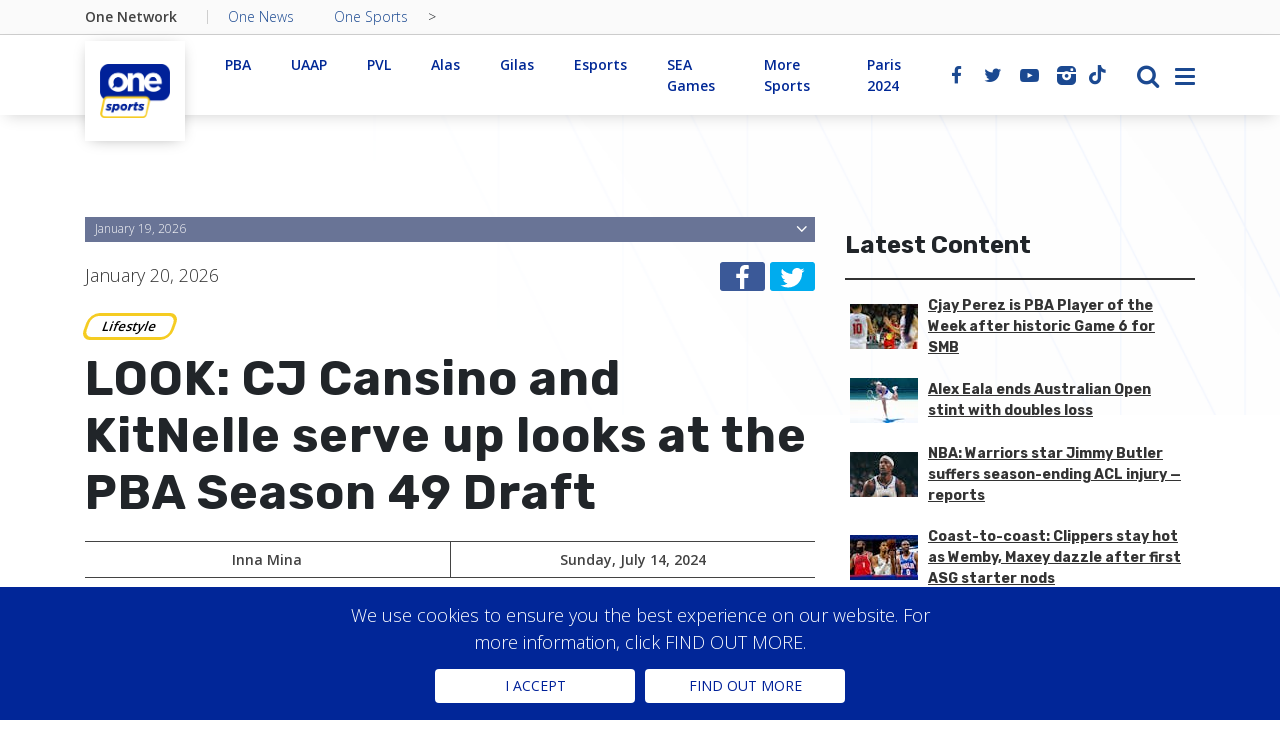

--- FILE ---
content_type: text/html; charset=utf-8
request_url: https://www.onesports.ph/pba/article/22619/look-meralco-s-cj-cansino-and-northport-s-evan-nelle-rock-the-2024-pba-season-49-draft-with-their-fashion-style
body_size: 125281
content:



<!DOCTYPE html>

<html lang="en">
<head>
    <meta http-equiv="Content-Type" content="text/html; charset=UTF-8">
    <meta data-n-head="ssr" name="viewport" content="width=device-width, initial-scale=1">
    <meta data-n-head="ssr" data-hid="mobile-web-app-capable" name="mobile-web-app-capable" content="yes">
    <meta data-n-head="ssr" data-hid="apple-mobile-web-app-title" name="apple-mobile-web-app-title" content="one-network">
    <meta data-n-head="ssr" data-hid="theme-color" name="theme-color" content="#fff">


    <link data-n-head="ssr" rel="icon" type="image/x-icon" href="/Images/favicon.ico">
    <link href='https://fonts.googleapis.com/css?family=Rubik' rel='stylesheet'>

    <link href="/Content/fontawesome/css/fontawesome.min.css" rel="stylesheet" />
    <link href="/Content/fontawesome/css/solid.min.css" rel="stylesheet" />

    <link rel="stylesheet" href="https://maxcdn.bootstrapcdn.com/bootstrap/3.4.1/css/bootstrap.min.css">
    <script src="https://ajax.googleapis.com/ajax/libs/jquery/3.6.0/jquery.min.js"></script>
    <script src="https://maxcdn.bootstrapcdn.com/bootstrap/3.4.1/js/bootstrap.min.js"></script>

 <script src="/Scripts/dpa.js"></script>

    <link rel="stylesheet" href="/Scripts/OneScripts/app.289c1b4.css">
    <link rel="stylesheet" href="/Scripts/OneScripts/index.cac950b.css">
    <link rel="stylesheet" href="/Scripts/OneScripts/_slug.161763a.css">
    <link rel="stylesheet" href="/Scripts/OneScripts/index.cac950b.css">
    <link rel="stylesheet" href="/Scripts/OneScripts/index.9584eb5.css" />
    <link href="/Scripts/OneScripts/index.0f66061.css" rel="stylesheet" />
    <link href="/Content/global.css" rel="stylesheet" />

    

<link href="/css/dpa.css" rel="stylesheet" />

    <link rel="stylesheet" href="https://cdnjs.cloudflare.com/ajax/libs/font-awesome/5.15.3/css/all.min.css" integrity="sha512-iBBXm8fW90+nuLcSKlbmrPcLa0OT92xO1BIsZ+ywDWZCvqsWgccV3gFoRBv0z+8dLJgyAHIhR35VZc2oM/gI1w==" crossorigin="anonymous" />
    <script type="application/javascript" src="//anymind360.com/js/9289/ats.js"></script>
    <script async src="https://pagead2.googlesyndication.com/pagead/js/adsbygoogle.js?client=ca-pub-9038393416448990"
        crossorigin="anonymous"></script>


    
    <script async src="https://securepubads.g.doubleclick.net/tag/js/gpt.js"></script>

    
            <title>LOOK: CJ Cansino and KitNelle serve up looks at the PBA Season 49 Draft | OneSports.PH</title>
            <meta property="og:url" content='https://onesports.ph/pba/article/22619/look-meralco-s-cj-cansino-and-northport-s-evan-nelle-rock-the-2024-pba-season-49-draft-with-their-fashion-style' />
            <meta property="og:type" content="article" />
            <meta property="og:title" content='LOOK: CJ Cansino and KitNelle serve up looks at the PBA Season 49 Draft' />
            <meta property="og:description" content='Meralco Bolts&#39 CJ Cansino and NorthPort Batang Pier&#39s Evan Nelle are slam-dunking both on the court and in fashion.' />
            <meta property="og:image" content='https://1cms-img.imgix.net/pba ootd.png?auto=compress' />
            <meta data-n-head="ssr" data-hid="description" name="description" content='Meralco Bolts&#39 CJ Cansino and NorthPort Batang Pier&#39s Evan Nelle are slam-dunking both on the court and in fashion.' />

            <meta name="twitter:card" content="summary_large_image" />
            <meta name="twitter:title" content='LOOK: CJ Cansino and KitNelle serve up looks at the PBA Season 49 Draft' />
            <meta name="twitter:description" content='Meralco Bolts&#39 CJ Cansino and NorthPort Batang Pier&#39s Evan Nelle are slam-dunking both on the court and in fashion.' />
            <meta name="twitter:image" content='https://1cms-img.imgix.net/pba ootd.png?auto=compress' />

            <script>
                window.googletag = window.googletag || { cmd: [] };
                var adSlots = [];
                googletag.cmd.push(function () {

                    var squareAd = googletag.sizeMapping()
                        .addSize([728, 300], [[120, 600], [160, 600], [300, 250], [300, 600], [336, 280]])
                        .addSize([0, 0], [[336, 280], [300, 250]])
                        .build();

                    var horiAd = googletag.sizeMapping()
                        .addSize([728, 300], [[728, 90], [970, 90]])
                        .addSize([0, 0], [[320, 50], [320, 100]])
                        .build();

                    var midAd = googletag.sizeMapping()
                        .addSize([1200, 300], [[300, 250], [336, 280], [640, 360], [728, 90]])
                        .addSize([728, 300], [[300, 250], [336, 280]])
                        .addSize([0, 0], [[300, 250], [320, 50], [320, 100], [336, 280]])
                        .build();

                    adSlots[0] = googletag.defineSlot('/21829906719/Cignal_OneSports.ph_Sidebar1', [[160, 600], [336, 280], [120, 600], [300, 250], [300, 600]], 'div-gpt-ad-1667815146206-0').defineSizeMapping(squareAd).addService(googletag.pubads());
                    adSlots[1] = googletag.defineSlot('/21829906719/Cignal_OneSports.ph_Sidebar2', [[160, 600], [336, 280], [300, 600], [300, 250], [120, 600]], 'div-gpt-ad-1667817025195-0').defineSizeMapping(squareAd).addService(googletag.pubads());
                    adSlots[2] = googletag.defineSlot('/21829906719/Cignal_OneSports.ph_Footer', [[970, 90], [320, 50], [320, 100], [728, 90]], 'div-gpt-ad-1667803151782-0').defineSizeMapping(horiAd).addService(googletag.pubads());
                    adSlots[3] = googletag.defineSlot('/21829906719/Cignal_OneSports.ph_Article_Mid1', [[300, 250], [728, 90], [320, 50], [336, 280], [640, 360], [320, 100]], 'div-gpt-ad-1667817807149-0').defineSizeMapping(midAd).addService(googletag.pubads());
                    adSlots[4] = googletag.defineSlot('/21829906719/Cignal_OneSports.ph_Article_Mid2', [[300, 250], [640, 360], [728, 90], [320, 50], [336, 280], [320, 100]], 'div-gpt-ad-1667818063153-0').defineSizeMapping(midAd).addService(googletag.pubads());
                    adSlots[5] = googletag.defineSlot('/21829906719/Cignal_OneSports.ph_Top', [[320, 100], [320, 50], [970, 90], [728, 90]], 'div-gpt-ad-1667799639686-0').defineSizeMapping(horiAd).addService(googletag.pubads());
                    googletag.pubads().enableSingleRequest();
                    googletag.pubads().collapseEmptyDivs();
                    googletag.pubads().setTargeting('environment', ['production']).setTargeting('page_slug', ['look-meralco-s-cj-cansino-and-northport-s-evan-nelle-rock-the-2024-pba-season-49-draft-with-their-fashion-style']).setTargeting('page_category', ['article','lifestyle', 'pba']);
                    googletag.enableServices();
                });

                window.onresize = function () {
                    if (!/Mobi|Android|webOS|iPhone|iPad|iPod|BlackBerry|IEMobile|Opera Mini/i.test(navigator.userAgent)) {
                        googletag.cmd.push(function () {
                            googletag.pubads().refresh();
                        });
                    }
                };
            </script>

            <script>
                window.googletag = window.googletag || { cmd: [] };
                googletag.cmd.push(function () {
                    googletag.defineOutOfPageSlot('/21829906719/Cignal_OneSports.ph_OOP', 'div-gpt-ad-1667813616569-0').addService(googletag.pubads());
                    googletag.pubads().enableSingleRequest();
                    googletag.pubads().collapseEmptyDivs();
                    googletag.pubads().setTargeting('environment', ['production']).setTargeting('page_slug', ['look-meralco-s-cj-cansino-and-northport-s-evan-nelle-rock-the-2024-pba-season-49-draft-with-their-fashion-style']).setTargeting('page_category', ['article', 'lifestyle', 'pba']);
                    googletag.enableServices();
                });

            </script>
        


    <!-- Google Tag Manager -->
    <script>(function (w, d, s, l, i) {
            w[l] = w[l] || []; w[l].push({
                'gtm.start':
                    new Date().getTime(), event: 'gtm.js'
            }); var f = d.getElementsByTagName(s)[0],
                j = d.createElement(s), dl = l != 'dataLayer' ? '&l=' + l : ''; j.async = true; j.src =
                    'https://www.googletagmanager.com/gtm.js?id=' + i + dl; f.parentNode.insertBefore(j, f);
        })(window, document, 'script', 'dataLayer', 'GTM-TFN85CK');</script>
    <!-- End Google Tag Manager -->
	
   <script type="text/javascript">
        function setCookie(name, value, days) {
            var expires = "";
            if (days) {
                var date = new Date();
                date.setTime(date.getTime() + (days * 24 * 60 * 60 * 1000));
                expires = "; expires=" + date.toUTCString();
            }
            document.cookie = name + "=" + (value || "") + expires + "; path=/";
        }
        function getCookie(name) {
            var nameEQ = name + "=";
            var ca = document.cookie.split(';');
            for (var i = 0; i < ca.length; i++) {
                var c = ca[i];
                while (c.charAt(0) == ' ') c = c.substring(1, c.length);
                if (c.indexOf(nameEQ) == 0) return c.substring(nameEQ.length, c.length);
            }
            return null;
        }
        function eraseCookie(name) {
            document.cookie = name + '=; Max-Age=-99999999;';
        }
    </script>
</head>

<body class="vid-2">
    <!-- Google Tag Manager (noscript) -->
    <noscript>
        <iframe src="https://www.googletagmanager.com/ns.html?id=GTM-TFN85CK"
            height="0" width="0" style="display: none; visibility: hidden"></iframe>
    </noscript>
    <!-- End Google Tag Manager (noscript) -->
    <form method="post" action="./look-meralco-s-cj-cansino-and-northport-s-evan-nelle-rock-the-2024-pba-season-49-draft-with-their-fashion-style?sv=pba&amp;id=22619&amp;title=look-meralco-s-cj-cansino-and-northport-s-evan-nelle-rock-the-2024-pba-season-49-draft-with-their-fashion-style" id="ctl00">
<div class="aspNetHidden">
<input type="hidden" name="__EVENTTARGET" id="__EVENTTARGET" value="" />
<input type="hidden" name="__EVENTARGUMENT" id="__EVENTARGUMENT" value="" />
<input type="hidden" name="__VIEWSTATE" id="__VIEWSTATE" value="/[base64]/dj00MDI0MlJDamF5IFBlcmV6IGdvZXMgYmVyc2VyaywgZmlyZXMgaGlzdG9yaWMgMzAgcG9pbnRzIGluIDFRIG9mIEdhbWUgNiB8IFBCQSBIaWdobGlnaHRzZAICD2QWAmYPFQINL2hvbWU/[base64]/[base64]/[base64]/[base64]/[base64]/[base64]/[base64]/[base64]/[base64]/[base64]/[base64]/[base64]" />
</div>

<script type="text/javascript">
//<![CDATA[
var theForm = document.forms['ctl00'];
if (!theForm) {
    theForm = document.ctl00;
}
function __doPostBack(eventTarget, eventArgument) {
    if (!theForm.onsubmit || (theForm.onsubmit() != false)) {
        theForm.__EVENTTARGET.value = eventTarget;
        theForm.__EVENTARGUMENT.value = eventArgument;
        theForm.submit();
    }
}
//]]>
</script>


<script src="/WebResource.axd?d=-wn_Ap-oiEaxPWtFhIjhIXlJcZQQm0QjFo5QymO9njBamj5wJp5bVFtUst3gpRm1YHEW2aKJ3bcbQ-27LsidHTm6lnWNcc0BmfnGsWKbRoQ1&amp;t=637814941746327080" type="text/javascript"></script>


<script src="../../../Scripts/WebForms/MsAjax/MicrosoftAjax.js" type="text/javascript"></script>
<script type="text/javascript">
//<![CDATA[
if (typeof(Sys) === 'undefined') throw new Error('ASP.NET Ajax client-side framework failed to load.');
//]]>
</script>

<script src="../../../Scripts/WebForms/MsAjax/MicrosoftAjaxWebForms.js" type="text/javascript"></script>
<div class="aspNetHidden">

	<input type="hidden" name="__VIEWSTATEGENERATOR" id="__VIEWSTATEGENERATOR" value="2173C2F0" />
</div>
        <script type="text/javascript">
//<![CDATA[
Sys.WebForms.PageRequestManager._initialize('ctl00$ScriptManager1', 'ctl00', ['tctl00$MainContent$ctl00','MainContent_ctl00'], [], [], 90, 'ctl00');
//]]>
</script>

        <div>
            <div>
                <div>
                    <div class="main-top-header bordered-header">
                        <div class="main-top-header-inner-container">
                            <div class="top-header-section-container">
                                <div class="container">
                                    <div class="row">
                                        <div class="col">
                                            <div class="platforms-links-list">
                                                <div class="on-platform-title">One Network</div>
                                                <a target="_blank" href="http://www.onenews.ph/" class="platform-item">One News</a>
                                                <a target="_blank" href='https://onesports.ph/' class="platform-item">One Sports</a>
                                                &gt;                                       
                                            </div>
                                        </div>
                                    </div>
                                </div>
                            </div>
                            <div class="bottom-header-section-container">
                                <div class="container">
                                    <div class="bottom-header-section-inner-container">
                                        <div class="left-header-content vertical-nav-section">
                                            <div class="vertical-logo-container">
                                                <a href='https://onesports.ph/home' aria-current="page" class="vertical-logo active-page-link nuxt-link-active">
                                                    
                                                    <img src="/Images/OneSports.png" alt="OneNews.PH">
                                                    
                                                </a>
                                            </div>
                                            <div class="vertical-sections-links">
                                                
                                                        <div class="vertical-section-link">
                                                            <a href='/sports/pba'>
                                                                PBA                                                               
                                                            </a>
                                                        </div>
                                                    
                                                        <div class="vertical-section-link">
                                                            <a href='/sports/uaap'>
                                                                UAAP                                                               
                                                            </a>
                                                        </div>
                                                    
                                                        <div class="vertical-section-link">
                                                            <a href='/sports/pvl'>
                                                                PVL                                                               
                                                            </a>
                                                        </div>
                                                    
                                                        <div class="vertical-section-link">
                                                            <a href='/sports/alas'>
                                                                Alas                                                               
                                                            </a>
                                                        </div>
                                                    
                                                        <div class="vertical-section-link">
                                                            <a href='/sports/gilas'>
                                                                Gilas                                                               
                                                            </a>
                                                        </div>
                                                    
                                                        <div class="vertical-section-link">
                                                            <a href='/sports/esports'>
                                                                Esports                                                               
                                                            </a>
                                                        </div>
                                                    
                                                        <div class="vertical-section-link">
                                                            <a href='/sports/sea-games'>
                                                                SEA Games                                                               
                                                            </a>
                                                        </div>
                                                    
                                                        <div class="vertical-section-link">
                                                            <a href='/sports/more-sports'>
                                                                More Sports                                                               
                                                            </a>
                                                        </div>
                                                    
                                                        <div class="vertical-section-link">
                                                            <a href='/sports/7/21/paris-2024'>
                                                                Paris 2024                                                               
                                                            </a>
                                                        </div>
                                                    
                                            </div>
                                        </div>
                                        <div class="right-header-content">
                                            <div class="social-media-container">
                                                
                                                        <a href='https://www.facebook.com/OneSportsPHL' class="social-media-item">
                                                            <i class='icon-facebook'></i>
                                                        </a>
                                                    
                                                        <a href='https://twitter.com/OneSportsPHL' class="social-media-item">
                                                            <i class='icon-twitter'></i>
                                                        </a>
                                                    
                                                        <a href='https://www.youtube.com/c/OneSportsPHL' class="social-media-item">
                                                            <i class='icon-youtube-play'></i>
                                                        </a>
                                                    
                                                        <a href='https://instagram.com/onesportsphl' class="social-media-item">
                                                            <i class='icon-instagram-filled'></i>
                                                        </a>
                                                    
                                                        <a href='https://www.tiktok.com/@onesportsphl?lang=en' class="social-media-item">
                                                            <i class='fab fa-tiktok'></i>
                                                        </a>
                                                    
                                            </div>
                                            <div class="hamburger-container">
                                                <div class="header-search-container">
                                                    <div class="search-input-container">
                                                        <div class="search-input-inner-container">
                                                            <input id="searchjs" type="text" placeholder="Search ...">
                                                            <a href="#" class="process-search-btn"><i class="icon-right-open"></i></a>
                                                        </div>
                                                    </div>
                                                    <a href="#" class="header-search-button"><i class="icon-search" style="font-size: 24px"></i></a>
                                                </div>
                                                <button type="button" class="ctv-hamburger hamburger hamburger--spring hamburger-js"><span class="hamburger-box"><span class="hamburger-inner"></span></span></button>
                                            </div>
                                        </div>
                                    </div>
                                </div>
                            </div>
                        </div>
                        <div class="nav-menu-container">
                            <div class="page-overlay"></div>
                            <div class="menu-content-container">
                                <div class="menu-content-inner-container">
                                    <nav>
                                        <ul class="nav-list">
                                            <li class="nav-item">
                                                <a href='https://onesports.ph/home#topvideos' onclick="$('.nav-menu-container').removeClass('open');">
                                                    <h3 class="article-title-font top-videos">Top Videos</h3>
                                                </a>
                                                <div class="headlines-list">
                                                    <ul>
                                                        
                                                                <li>
                                                                    <a href='/home?v=40260' class="headlines-item">Arvin Tolentino is MVP as Team Asia wins over Team Rookie in KBL All-Star | Highlights
                                                                    </a>
                                                                </li>
                                                            
                                                                <li>
                                                                    <a href='/home?v=40242' class="headlines-item">Cjay Perez goes berserk, fires historic 30 points in 1Q of Game 6 | PBA Highlights
                                                                    </a>
                                                                </li>
                                                            
                                                                <li>
                                                                    <a href='/home?v=40258' class="headlines-item">Dwight Ramos, Asia All-Stars win B.LEAGUE's Asia Cross Tournament | Highlights
                                                                    </a>
                                                                </li>
                                                            
                                                    </ul>
                                                </div>
                                            </li>

                                            
                                                    <li class="nav-item">
                                                        <a href='/sports/pba' class="">
                                                            <h4 class="article-title-font">PBA</h4>
                                                        </a>
                                                    </li>
                                                
                                                    <li class="nav-item">
                                                        <a href='/sports/uaap' class="">
                                                            <h4 class="article-title-font">UAAP</h4>
                                                        </a>
                                                    </li>
                                                
                                                    <li class="nav-item">
                                                        <a href='/sports/pvl' class="">
                                                            <h4 class="article-title-font">PVL</h4>
                                                        </a>
                                                    </li>
                                                
                                                    <li class="nav-item">
                                                        <a href='/sports/alas' class="">
                                                            <h4 class="article-title-font">Alas</h4>
                                                        </a>
                                                    </li>
                                                
                                                    <li class="nav-item">
                                                        <a href='/sports/gilas' class="">
                                                            <h4 class="article-title-font">Gilas</h4>
                                                        </a>
                                                    </li>
                                                
                                                    <li class="nav-item">
                                                        <a href='/sports/esports' class="">
                                                            <h4 class="article-title-font">Esports</h4>
                                                        </a>
                                                    </li>
                                                
                                                    <li class="nav-item">
                                                        <a href='/sports/sea-games' class="">
                                                            <h4 class="article-title-font">SEA Games</h4>
                                                        </a>
                                                    </li>
                                                
                                                    <li class="nav-item">
                                                        <a href='/sports/more-sports' class="">
                                                            <h4 class="article-title-font">More Sports</h4>
                                                        </a>
                                                    </li>
                                                
                                                    <li class="nav-item">
                                                        <a href='/sports/7/21/paris-2024' class="">
                                                            <h4 class="article-title-font">Paris 2024</h4>
                                                        </a>
                                                    </li>
                                                

                                            <li class="nav-item" style="padding-bottom: 20px"></li>

                                            
                                                    <li class="nav-item">
                                                        <a href='/category/2/news' class="">
                                                            <h3 class="article-title-font">News</h3>
                                                        </a>
                                                    </li>
                                                
                                                    <li class="nav-item">
                                                        <a href='/category/16/editorial' class="">
                                                            <h3 class="article-title-font">Editorial</h3>
                                                        </a>
                                                    </li>
                                                
                                                    <li class="nav-item">
                                                        <a href='/category/17/features' class="">
                                                            <h3 class="article-title-font">Features</h3>
                                                        </a>
                                                    </li>
                                                
                                                    <li class="nav-item">
                                                        <a href='/category/18/lifestyle' class="">
                                                            <h3 class="article-title-font">Lifestyle</h3>
                                                        </a>
                                                    </li>
                                                
                                                    <li class="nav-item">
                                                        <a href='/video/19/videos' class="">
                                                            <h3 class="article-title-font">Videos</h3>
                                                        </a>
                                                    </li>
                                                
                                            <li class="nav-item">
                                                <a href='https://onesports.ph/home#gameschedule' onclick="$('.nav-menu-container').removeClass('open');">
                                                    <h3 class="article-title-font">Game Schedules</h3>
                                                </a>
                                            </li>

                                            <li class="nav-item" style="padding-bottom: 20px"></li>

                                            
                                                    <li class="nav-item">
                                                        <a href='/page/13/about-us' class="">
                                                            <h3 class="article-title-font">About Us</h3>
                                                        </a>
                                                    </li>
                                                
                                                    <li class="nav-item">
                                                        <a href='/page/14/contact-us' class="">
                                                            <h3 class="article-title-font">Contact Us</h3>
                                                        </a>
                                                    </li>
                                                
                                                    <li class="nav-item">
                                                        <a href='/page/15/terms-and-conditions' class="">
                                                            <h3 class="article-title-font">Terms and Conditions</h3>
                                                        </a>
                                                    </li>
                                                
                                                    <li class="nav-item">
                                                        <a href='/page/16/privacy-policy' class="">
                                                            <h3 class="article-title-font">Privacy Policy</h3>
                                                        </a>
                                                    </li>
                                                


                                            <div class="nav-footer-container">
                                                <div class="nav-footer-inner-container">
                                                    <div class="copyright">
                                                        2022,
                                       
                                                            <a target="_blank" href="https://cignal.tv/">Cignal TV, Inc.</a>
                                                    </div>
                                                </div>
                                            </div>
                                        </ul>
                                    </nav>
                                </div>
                            </div>
                        </div>
                    </div>
                </div>
                <div class="page-top-bgr-container">
                    <div class="page-top-bgr background-img" style="background-image: url(&quot;/Images/top_bg.7cc14cf.png&quot;);"></div>
                </div>
                <div class="page-wrapper home-page-container" vertical="2">


                    

    <div class="container" style="padding-top: 40px">
        <div class="row">
            <div class="col-lg-12" align="center">
                <!-- /21829906719/Cignal_OneSports.ph_Top -->
                <div id='div-gpt-ad-1667799639686-0' style='min-width: 320px; min-height: 50px;'>
                    <script>
                        googletag.cmd.push(function () { googletag.display('div-gpt-ad-1667799639686-0'); });
                    </script>
                </div>
            </div>
        </div>
    </div>
    <div class="top-page-margin"></div>
    <div class="container">
        <div class="article-template-wrapper type-text">
            <div class="row">
                <div class="col-lg-8">
                    
                            <div itemscope="itemscope" class="single-article-content-container">
                                <div class="prev-date-posts-review-container">
                                    <div class="review-inner-container">
                                        <div class="prev-date prev-date-js">
                                            
                                                    <span>January 19, 2026</span>
                                                
                                            <span class="prev-date-list-icon"><i class="icon-angle-down"></i></span>
                                        </div>
                                        <div class="prev-date-posts-list prev-post-js">
                                            <div>
                                                
                                                        <a href='/more-sports/article/40312/alex-eala-eyes-doubles-rebound-with-ingrid-martins-at-2026-australian-open' class="list-item">Alex Eala eyes doubles rebound with Ingrid Martins at 2026 Australian Open</a>
                                                    
                                                        <a href='/pba/article/40311/as-pba-philippine-cup-finals-draw-near-marcial-tells-referees-kailangan-laging-handa' class="list-item">Willie Marcial urges referees to stay ready as PBA Philippine Cup Finals near</a>
                                                    
                                                        <a href='/pba/article/40310/rey-nambatac-raring-to-make-difference-in-tnt-san-miguel-philippine-cup-finals-duel' class="list-item">PBA: Rey Nambatac raring to make difference in TNT-San Miguel Philippine Cup Finals duel</a>
                                                    

                                            </div>
                                            <div style="display: none;"></div>
                                        </div>
                                    </div>
                                </div>
                                <div class="post-under-header-content" style="padding-bottom: 20px">
                                    <a href="#">January 20, 2026</a>
                                    <div class="post-social-share-controls">
                                        <div class="social-buttons-container">
                                            <div class="social-button-item">

                                                <div id="fb-share-button">
                                                    <svg viewBox="0 0 12 12" preserveAspectRatio="xMidYMid meet">
                                                        <path class="svg-icon-path" d="M9.1,0.1V2H8C7.6,2,7.3,2.1,7.1,2.3C7,2.4,6.9,2.7,6.9,3v1.4H9L8.8,6.5H6.9V12H4.7V6.5H2.9V4.4h1.8V2.8 c0-0.9,0.3-1.6,0.7-2.1C6,0.2,6.6,0,7.5,0C8.2,0,8.7,0,9.1,0.1z"></path>
                                                    </svg>
                                                </div>

                                                <div id="twitter-share-button">
                                                    <svg style="color: white" xmlns="http://www.w3.org/2000/svg" width="16" height="16" fill="currentColor" class="bi bi-twitter" viewBox="0 0 16 16">
                                                        <path d="M5.026 15c6.038 0 9.341-5.003 9.341-9.334 0-.14 0-.282-.006-.422A6.685 6.685 0 0 0 16 3.542a6.658 6.658 0 0 1-1.889.518 3.301 3.301 0 0 0 1.447-1.817 6.533 6.533 0 0 1-2.087.793A3.286 3.286 0 0 0 7.875 6.03a9.325 9.325 0 0 1-6.767-3.429 3.289 3.289 0 0 0 1.018 4.382A3.323 3.323 0 0 1 .64 6.575v.045a3.288 3.288 0 0 0 2.632 3.218 3.203 3.203 0 0 1-.865.115 3.23 3.23 0 0 1-.614-.057 3.283 3.283 0 0 0 3.067 2.277A6.588 6.588 0 0 1 .78 13.58a6.32 6.32 0 0 1-.78-.045A9.344 9.344 0 0 0 5.026 15z" fill="white"></path>
                                                    </svg>
                                                </div>

                                                <script async src="https://platform.twitter.com/widgets.js" charset="utf-8"></script>
                                            </div>

                                        </div>
                                    </div>
                                </div>
                                <div class="post-under-header-content">
                                    <div class="info-badge-wrapper"><a href='/category/18/lifestyle' class="info-badge-container link-badge" style="border-color: rgb(171, 15, 35); color: rgb(0, 0, 0);">Lifestyle</a></div>

                                </div>
                                <div class="post-header-container">
                                    <h1 class="article-title-font">LOOK: CJ Cansino and KitNelle serve up looks at the PBA Season 49 Draft
                                    </h1>
                                </div>
                                <div class="post-meta-wrapper full-size ver-2">
                                    <div class="meta-item">Inna Mina</div>
                                    <div class="meta-item">Sunday, July 14, 2024</div>
                                </div>
                                <div class="common-text-content-container featured-content work-sans-f">
                                    <p>Meralco Bolts' CJ Cansino and NorthPort Batang Pier's Evan Nelle are slam-dunking both on the court and in fashion.</p>
                                </div>
                                <div class="post-promo-image post-image-unit-wrapper">
                                    <div class="post-image-unit static">
                                        <img src='https://1cms-img.imgix.net/pba ootd.png?auto=compress' alt='LOOK: CJ Cansino and KitNelle serve up looks at the PBA Season 49 Draft' data-adbro-processed="true">
                                    </div>
                                    <div class="image-caption" style='display : block;'>
                                        Outfit check! Photo © RM Chua/One Sports
                                    </div>
                                </div>
                                <div articlebody="" class="common-text-content-container">
                                    <p>The PBA Season 49 Draft Day is not just about selecting talent: it’s a showcase of style and charisma.</p><div class="row" align="center" style="padding-top: 20px;">
                        <div class="col-lg-12">
                            <!-- /21829906719/Cignal_OneSports.ph_Article_Mid1 -->
                            <div id='div-gpt-ad-1667817807149-0' style='min-width: 300px; min-height: 50px;'>
                                <script>
                                    googletag.cmd.push(function () { googletag.display('div-gpt-ad-1667817807149-0'); });
                                </script>
                            </div>
                        </div>
                    </div>
<p>The PBA draftees are not just stepping on the court; they’re strutting their outfits with confidence and flair.</p>
<p>With their fashion sense as strong as their hoops game, they are proving that they are ready to make a statement as they make their way to the PBA.</p>
<p><img src="https://1cms-img.imgix.net/cj%20blue.png" alt="" style=""><br></p>
<p>CJ Cansino looking sharp and dapper in his elegant black suit.&nbsp;</p>
<p>The UAAP champion out of UP has joined the defending Philippine Cup champions Meralco Bolts as the 11th pick in the first round.</p>
<p><span style="font-size: 1rem;"><img src="https://1cms-img.imgix.net/evan%20blue.png" alt="">&nbsp;</span></p>
<p>Evan Nelle effortlessly commanding attention in his bold blue suit.</p>
<p>Another UAAP champion, Nelle proudly wears his De La Salle and San Beda pins to honor his alma maters in the PBA Season 49 Draft.</p>
<img src="https://1cms-img.imgix.net/pin%20evan.png" alt="">&nbsp;<p>&nbsp;</p><p>And of course, as his personal cheerleader, Nelle went with his girlfriend, Kitty Duterte, who looks chic and fab in her blue dress.</p>
<p>Evan Nelle has set his sail as the second pick in the second round with the NorthPort Batang Pier.</p><p><img src="https://1cms-img.imgix.net/kitty%20blue.png" alt="" style=""></p>

<iframe src="https://www.facebook.com/plugins/post.php?href=https%3A%2F%2Fwww.facebook.com%2FOneSportsPHL%2Fposts%2Fpfbid0urNb6DX4WcGackVKkbctFZnoUsau4ZCG6LoCoyHyH9z7fVUs2obppgE19m6gc19Ql&amp;show_text=true&amp;width=500" width="500" height="466" style="border:none;overflow:hidden" scrolling="no" frameborder="0" allowfullscreen="true" allow="autoplay; clipboard-write; encrypted-media; picture-in-picture; web-share"></iframe>

<p>The 2024 PBA Season 49 Draft took place at the Ayala Malls Glorietta Activity Center in Makati.&nbsp;</p>
<p><br><br></p>
                                </div>
                                <div></div>
                            </div>
                        
                    <div></div>
                    

                    <div class="row" align="center" style="padding-top: 20px;">
                        <div class="col-lg-12">
                            <!-- /21829906719/Cignal_OneSports.ph_Article_Mid2 -->
                            <div id='div-gpt-ad-1667818063153-0' style='min-width: 300px; min-height: 50px;'>
                                <script>
                                    googletag.cmd.push(function () { googletag.display('div-gpt-ad-1667818063153-0'); });
                                </script>
                            </div>
                        </div>
                    </div>
                    
                    <div class="page-separator-line"></div>
                </div>
                <div class="col-lg-4">
                    <div style="padding-bottom: 20px">
                        <div align="center" style="padding-bottom: 20px">
                            <!-- /21829906719/Cignal_OneSports.ph_Sidebar1 -->
                            <div id='div-gpt-ad-1667815146206-0' style='min-width: 120px; min-height: 250px;'>
                                <script>
                                    googletag.cmd.push(function () { googletag.display('div-gpt-ad-1667815146206-0'); });
                                </script>
                            </div>
                        </div>
                        <div class="widget-item-container latest-articles-container">
                            <div class="inner-container">
                                
                                <div class="widget-posts-list-header"><span class="posts-list-logo article-title-font">Latest Content</span></div>
                                <div class="articles-items-list">
                                    <div style="">
                                        
                                                <a href='/pba/article/40342/cjay-perez-is-pba-player-of-the-week-after-historic-game-6-for-smb' class="last-article-item">
                                                    <span class="item-logo">
                                                        <img src='https://1cms-img.imgix.net/OS-Perez-PBA-pow-Finals.png?w=68&h=45&auto=compress&fit=crop' alt='Cjay Perez is PBA Player of the Week after historic Game 6 for SMB'></span> <span class="item-content article-title-font">Cjay Perez is PBA Player of the Week after historic Game 6 for SMB
                                                        </span>
                                                </a>
                                            
                                                <a href='/more-sports/article/40339/alex-eala-ends-australian-open-stint-with-doubles-loss' class="last-article-item">
                                                    <span class="item-logo">
                                                        <img src='https://1cms-img.imgix.net/EALA-SEAG-FILE2-0120.png?w=68&h=45&auto=compress&fit=crop' alt='Alex Eala ends Australian Open stint with doubles loss'></span> <span class="item-content article-title-font">Alex Eala ends Australian Open stint with doubles loss
                                                        </span>
                                                </a>
                                            
                                                <a href='/more-sports/article/40337/nba-warriors-star-jimmy-butler-suffers-season-ending-acl-injury-reports' class="last-article-item">
                                                    <span class="item-logo">
                                                        <img src='https://1cms-img.imgix.net/GET WELL SOON HIMMY BUCKETS.jpg?w=68&h=45&auto=compress&fit=crop' alt='NBA: Warriors star Jimmy Butler suffers season-ending ACL injury — reports '></span> <span class="item-content article-title-font">NBA: Warriors star Jimmy Butler suffers season-ending ACL injury — reports 
                                                        </span>
                                                </a>
                                            
                                                <a href='/more-sports/article/40335/coast-to-coast-clippers-stay-hot-as-wemby-maxey-dazzle-after-first-asg-starter-nods' class="last-article-item">
                                                    <span class="item-logo">
                                                        <img src='https://1cms-img.imgix.net/BEARD WEMBY MAXEY.jpg?w=68&h=45&auto=compress&fit=crop' alt='Coast-to-coast: Clippers stay hot as Wemby, Maxey dazzle after first ASG starter nods

'></span> <span class="item-content article-title-font">Coast-to-coast: Clippers stay hot as Wemby, Maxey dazzle after first ASG starter nods


                                                        </span>
                                                </a>
                                            
                                                <a href='/pvl/article/40336/pvl-team-preview-is-choco-mucho-ready-to-contend-for-the-all-filipino-crown-again' class="last-article-item">
                                                    <span class="item-logo">
                                                        <img src='https://1cms-img.imgix.net/CMFT-PVL-AFC-2026-team-preview.jpeg?w=68&h=45&auto=compress&fit=crop' alt='PVL preview: Is Choco Mucho ready to contend for the All-Filipino crown again?'></span> <span class="item-content article-title-font">PVL preview: Is Choco Mucho ready to contend for the All-Filipino crown again?
                                                        </span>
                                                </a>
                                            
                                                <a href='/pba/article/36328/schedule-results-pba-season-50-philippine-cup-details-where-to-watch-roster-more' class="last-article-item">
                                                    <span class="item-logo">
                                                        <img src='https://1cms-img.imgix.net/100725 pba mega article (2).jpg?w=68&h=45&auto=compress&fit=crop' alt='SCHEDULE, RESULTS | PBA Season 50 Philippine Cup details, where to watch, rosters, and more'></span> <span class="item-content article-title-font">SCHEDULE, RESULTS | PBA Season 50 Philippine Cup details, where to watch, rosters, and more
                                                        </span>
                                                </a>
                                            
                                                <a href='/more-sports/article/40332/wnt-legends-where-greatness-collides-everything-you-need-to-know' class="last-article-item">
                                                    <span class="item-logo">
                                                        <img src='https://1cms-img.imgix.net/WNT-Legends-2026-poster.jpg?w=68&h=45&auto=compress&fit=crop' alt='WNT Legends: Where Greatness Collides—Everything you need to know '></span> <span class="item-content article-title-font">WNT Legends: Where Greatness Collides—Everything you need to know 
                                                        </span>
                                                </a>
                                            
                                                <a href='/more-sports/article/40329/nba-curry-celebrates-all-star-nod-in-win-vs-heat-warriors-lose-butler-to-injury' class="last-article-item">
                                                    <span class="item-logo">
                                                        <img src='https://1cms-img.imgix.net/STEPH WARRIORS LOSE JIMMY.jpg?w=68&h=45&auto=compress&fit=crop' alt='NBA: Curry celebrates All-Star nod in win vs Heat; Warriors lose Butler to injury'></span> <span class="item-content article-title-font">NBA: Curry celebrates All-Star nod in win vs Heat; Warriors lose Butler to injury
                                                        </span>
                                                </a>
                                            
                                                <a href='/more-sports/article/40333/alex-eala-reflects-on-tough-australian-open-exit-in-front-of-pro-filipino-crowd' class="last-article-item">
                                                    <span class="item-logo">
                                                        <img src='https://1cms-img.imgix.net/EALA-SEAGFILE-0120.png?w=68&h=45&auto=compress&fit=crop' alt='Alex Eala reflects on tough Australian Open exit in front of pro-Filipino crowd'></span> <span class="item-content article-title-font">Alex Eala reflects on tough Australian Open exit in front of pro-Filipino crowd
                                                        </span>
                                                </a>
                                            
                                                <a href='/pba/article/40334/pba-charles-tiu-named-head-coach-of-phoenix-super-lpg-fuel-masters' class="last-article-item">
                                                    <span class="item-logo">
                                                        <img src='https://1cms-img.imgix.net/Charles-Tiu-Phoenix-Fuel-Masters-PBA-2026.jpg?w=68&h=45&auto=compress&fit=crop' alt='PBA: Charles Tiu named head coach of Phoenix Super LPG Fuel Masters'></span> <span class="item-content article-title-font">PBA: Charles Tiu named head coach of Phoenix Super LPG Fuel Masters
                                                        </span>
                                                </a>
                                            
                                    </div>
                                </div>
                                
                            </div>
                        </div>
                        
                        <div class="home-page-onefeed-container" style="padding-bottom: 40px">
                            <div class="one-feed-widget-container">
                                <div class="feed-title article-title-font">
                                    One Sports Channel                                      
                                </div>
                                <div class="onefeed-detailed-container epg-container">
                                    <div>
                                        <div>
                                            <div id="MainContent_ctl00">
	
                                                    
                                                    
                                                
</div>
                                        </div>
                                    </div>
                                </div>
                            </div>
                        </div>
                        
                    </div>

                    
                </div>
                <div></div>
                <div></div>
                <div class="container">
                    <div class="row">
                        <div class="col-lg-8">
                            <div class="related-articles-blocks-list-container">
                                <div class="row" style="">
                                    
                                            <div class="col-md-6">
                                                <div class="related-articles-block-item-container">
                                                    <div class="info-badge-wrapper">
                                                        <a href='/category/2/news' class="info-badge-container link-badge" style="border-color: rgb(171, 15, 35); color: rgb(0, 0, 0);"><span>News</span></a>
                                                    </div>
                                                    <a href='/pba/article/40342/cjay-perez-is-pba-player-of-the-week-after-historic-game-6-for-smb' class="block-post-title title-hover-shadow">
                                                        <h3 class="article-title-font">Cjay Perez is PBA Player of the Week after historic Game 6 for SMB</h3>
                                                    </a>
                                                </div>
                                            </div>
                                        
                                            <div class="col-md-6">
                                                <div class="related-articles-block-item-container">
                                                    <div class="info-badge-wrapper">
                                                        <a href='/category/16/editorial' class="info-badge-container link-badge" style="border-color: rgb(171, 15, 35); color: rgb(0, 0, 0);"><span>Editorial</span></a>
                                                    </div>
                                                    <a href='/pba/article/39815/gabe-norwood-and-the-reward-of-love-and-loyalty-guts-and-glory1' class="block-post-title title-hover-shadow">
                                                        <h3 class="article-title-font">Gabe Norwood and the reward of love and loyalty | GUTS AND GLORY</h3>
                                                    </a>
                                                </div>
                                            </div>
                                        
                                </div>
                                
                            </div>

                            <div class="categories-module-container">
                                <div class="categories-module-inner-container">
                                    <div class="row">
                                        
                                                <div class="col-md-6">
                                                    <div class="articles-series-block-container">
                                                        <div class="block-unit-container">
                                                            <div class="info-badge-wrapper"><a href='/category/2/news' class="info-badge-container link-badge" style="border-color: rgb(171, 15, 35); color: rgb(0, 0, 0);"><span>News</span></a></div>
                                                            <div class="header-article">
                                                                
                                                                        <a href='/more-sports/article/40339/alex-eala-ends-australian-open-stint-with-doubles-loss' class="header-article-item">
                                                                            <div class="post-image-unit header-article-image">
                                                                                <div class="article-image-wrapper" style="background-image:url('https://1cms-img.imgix.net/EALA-SEAG-FILE2-0120.png?w=320&h=200&auto=compress&fit=crop');"></div>
                                                                                
                                                                            </div>
                                                                            <span class="header-article-title">
                                                                                <h3 class="article-title-font">Alex Eala ends Australian Open stint with doubles loss</h3>
                                                                            </span>
                                                                            <div class="post-meta-wrapper"><span>January 20, 2026</span> <span class='dote'></span><span>Luisa Morales</span></div>
                                                                        </a>
                                                                    
                                                            </div>

                                                            <div class="topic-articles-list">
                                                                
                                                                        <a href='/more-sports/article/40337/nba-warriors-star-jimmy-butler-suffers-season-ending-acl-injury-reports' class="articles-list-item article-title-font">NBA: Warriors star Jimmy Butler suffers season-ending ACL injury — reports 
                                                                        </a>
                                                                    
                                                                        <a href='/more-sports/article/40335/coast-to-coast-clippers-stay-hot-as-wemby-maxey-dazzle-after-first-asg-starter-nods' class="articles-list-item article-title-font">Coast-to-coast: Clippers stay hot as Wemby, Maxey dazzle after first ASG starter nods


                                                                        </a>
                                                                    
                                                                        <a href='/pba/article/36328/schedule-results-pba-season-50-philippine-cup-details-where-to-watch-roster-more' class="articles-list-item article-title-font">SCHEDULE, RESULTS | PBA Season 50 Philippine Cup details, where to watch, rosters, and more
                                                                        </a>
                                                                    
                                                                        <a href='/more-sports/article/40332/wnt-legends-where-greatness-collides-everything-you-need-to-know' class="articles-list-item article-title-font">WNT Legends: Where Greatness Collides—Everything you need to know 
                                                                        </a>
                                                                    
                                                            </div>

                                                        </div>
                                                    </div>
                                                </div>
                                            
                                                <div class="col-md-6">
                                                    <div class="articles-series-block-container">
                                                        <div class="block-unit-container">
                                                            <div class="info-badge-wrapper"><a href='/category/16/editorial' class="info-badge-container link-badge" style="border-color: rgb(171, 15, 35); color: rgb(0, 0, 0);"><span>Editorial</span></a></div>
                                                            <div class="header-article">
                                                                
                                                                        <a href='/sea-games/article/39453/filipinas-sea-games-gold-medal-is-for-today-and-built-for-tomorrow-field-goals' class="header-article-item">
                                                                            <div class="post-image-unit header-article-image">
                                                                                <div class="article-image-wrapper" style="background-image:url('https://1cms-img.imgix.net/Filipinas-SEAG-gold-medal.jpeg?w=320&h=200&auto=compress&fit=crop');"></div>
                                                                                
                                                                            </div>
                                                                            <span class="header-article-title">
                                                                                <h3 class="article-title-font">Filipinas SEA Games gold medal is for today, and built for tomorrow | FIELD GOALS</h3>
                                                                            </span>
                                                                            <div class="post-meta-wrapper"><span>December 18, 2025</span> <span class='dote'></span><span>Paolo del Rosario</span></div>
                                                                        </a>
                                                                    
                                                            </div>

                                                            <div class="topic-articles-list">
                                                                
                                                                        <a href='/more-sports/article/38108/nico-harrison-luka-doncic-and-the-rodeo-of-being-a-dallas-mavericks-fan-guts-and-glory' class="articles-list-item article-title-font">Nico Harrison, Luka Doncic, and the rodeo of being a Dallas Mavericks fan | GUTS AND GLORY
                                                                        </a>
                                                                    
                                                                        <a href='/more-sports/article/36668/john-cena-and-aj-styles-the-faces-that-run-this-place-guts-and-glory' class="articles-list-item article-title-font">John Cena and AJ Styles, the faces that run this place | GUTS AND GLORY
                                                                        </a>
                                                                    
                                                                        <a href='/alas/article/35814/alas-pilipinas-men-now-begin-their-search-for-true-paradise' class="articles-list-item article-title-font">Alas Pilipinas Men now begin their search for true ‘Paradise’
                                                                        </a>
                                                                    
                                                                        <a href='/gilas/article/34586/aj-edu-s-surreal-gilas-milestone-sweetened-by-parents-presence-guts-and-glory' class="articles-list-item article-title-font">AJ Edu's 'surreal' Gilas milestone sweetened by parents' presence | GUTS AND GLORY
                                                                        </a>
                                                                    
                                                            </div>

                                                        </div>
                                                    </div>
                                                </div>
                                            
                                                <div class="col-md-6">
                                                    <div class="articles-series-block-container">
                                                        <div class="block-unit-container">
                                                            <div class="info-badge-wrapper"><a href='/category/17/features' class="info-badge-container link-badge" style="border-color: rgb(171, 15, 35); color: rgb(0, 0, 0);"><span>Features</span></a></div>
                                                            <div class="header-article">
                                                                
                                                                        <a href='/pvl/article/40336/pvl-team-preview-is-choco-mucho-ready-to-contend-for-the-all-filipino-crown-again' class="header-article-item">
                                                                            <div class="post-image-unit header-article-image">
                                                                                <div class="article-image-wrapper" style="background-image:url('https://1cms-img.imgix.net/CMFT-PVL-AFC-2026-team-preview.jpeg?w=320&h=200&auto=compress&fit=crop');"></div>
                                                                                
                                                                            </div>
                                                                            <span class="header-article-title">
                                                                                <h3 class="article-title-font">PVL preview: Is Choco Mucho ready to contend for the All-Filipino crown again?</h3>
                                                                            </span>
                                                                            <div class="post-meta-wrapper"><span>January 20, 2026</span> <span class='dote'></span><span>Kiko Demigillo</span></div>
                                                                        </a>
                                                                    
                                                            </div>

                                                            <div class="topic-articles-list">
                                                                
                                                                        <a href='/more-sports/article/40331/hidilyn-diaz-builds-weightlifting-s-future-with-teaching-stint-at-up-diliman' class="articles-list-item article-title-font">Hidilyn Diaz builds weightlifting’s future with teaching stint at UP Diliman
                                                                        </a>
                                                                    
                                                                        <a href='/esports/article/40307/mobile-legends-was-supposed-to-peak-m7-proves-it-never-will' class="articles-list-item article-title-font">Mobile Legends was supposed to peak — M7 proves it never will
                                                                        </a>
                                                                    
                                                                        <a href='/pba/article/40285/june-mar-fajardo-japeth-aguilar-set-aside-rivalry-at-this-point-in-pba-semifinals' class="articles-list-item article-title-font">June Mar Fajardo, Japeth Aguilar set aside rivalry at this point in PBA semifinals
                                                                        </a>
                                                                    
                                                                        <a href='/pba/article/40286/never-heard-of-ginebra-fan-fave-raymond-aguilar-s-other-vocation-find-out-here' class="articles-list-item article-title-font">Never heard of Ginebra fan fave Raymond Aguilar's other vocation? Find out here
                                                                        </a>
                                                                    
                                                            </div>

                                                        </div>
                                                    </div>
                                                </div>
                                            
                                                <div class="col-md-6">
                                                    <div class="articles-series-block-container">
                                                        <div class="block-unit-container">
                                                            <div class="info-badge-wrapper"><a href='/category/18/lifestyle' class="info-badge-container link-badge" style="border-color: rgb(171, 15, 35); color: rgb(0, 0, 0);"><span>Lifestyle</span></a></div>
                                                            <div class="header-article">
                                                                
                                                                        <a href='/more-sports/article/40271/dwight-ramos-levels-up-with-budo-tour-during-b-league-s-all-star-weekend' class="header-article-item">
                                                                            <div class="post-image-unit header-article-image">
                                                                                <div class="article-image-wrapper" style="background-image:url('https://1cms-img.imgix.net/bleague dwight.jpg?w=320&h=200&auto=compress&fit=crop');"></div>
                                                                                
                                                                            </div>
                                                                            <span class="header-article-title">
                                                                                <h3 class="article-title-font">Dwight Ramos levels up with 'Budo Tour' during B.LEAGUE's All-Star weekend</h3>
                                                                            </span>
                                                                            <div class="post-meta-wrapper"><span>January 18, 2026</span> <span class='dote'></span><span>Inna Mina</span></div>
                                                                        </a>
                                                                    
                                                            </div>

                                                            <div class="topic-articles-list">
                                                                
                                                                        <a href='/more-sports/article/40156/suarez-arts-cerc-apologize-for-cebu-marathon-medal-delay' class="articles-list-item article-title-font">Cebu Marathon organizer, supplier apologize for medal delay
                                                                        </a>
                                                                    
                                                                        <a href='/pvl/article/40117/roma-doromal-meets-her-look-alike-naynay-bea-at-geloy-concepcion-s-merch-day' class="articles-list-item article-title-font">Roma Doromal meets her look-alike "Naynay" Bea at Geloy Concepcion's merch day
                                                                        </a>
                                                                    
                                                                        <a href='/uaap/article/40091/ateneo-legends-spark-nostalgia-in-blue-eagles-reunion-on-court' class="articles-list-item article-title-font">Ateneo legends spark nostalgia in Blue Eagles reunion on court
                                                                        </a>
                                                                    
                                                                        <a href='/more-sports/article/40037/padel-set-to-be-full-fledged-event-in-2026-asian-games-vying-for-2028-olympics' class="articles-list-item article-title-font">Padel set to be full-fledged event in 2026 Asian Games, vying for 2028 Olympics
                                                                        </a>
                                                                    
                                                            </div>

                                                        </div>
                                                    </div>
                                                </div>
                                            
                                                <div class="col-md-6">
                                                    <div class="articles-series-block-container">
                                                        <div class="block-unit-container">
                                                            <div class="info-badge-wrapper"><a href='/video/19/videos' class="info-badge-container link-badge" style="border-color: rgb(171, 15, 35); color: rgb(0, 0, 0);"><span>Videos</span></a></div>
                                                            <div class="header-article">
                                                                
                                                                        <a href='/more-sports/article/40260/arvin-tolentino-is-mvp-as-team-asia-wins-over-team-rookie-in-kbl-all-star-highlights' class="header-article-item">
                                                                            <div class="post-image-unit header-article-image">
                                                                                <div class="article-image-wrapper" style="background-image:url('https://1cms-img.imgix.net/614273560_853667890765362_1076696285948848224_n.jpg?w=320&h=200&auto=compress&fit=crop');"></div>
                                                                                
                                                                            </div>
                                                                            <span class="header-article-title">
                                                                                <h3 class="article-title-font">Arvin Tolentino is MVP as Team Asia wins over Team Rookie in KBL All-Star | Highlights</h3>
                                                                            </span>
                                                                            <div class="post-meta-wrapper"><span>January 17, 2026</span> <span class='dote'></span><span>One Sports</span></div>
                                                                        </a>
                                                                    
                                                            </div>

                                                            <div class="topic-articles-list">
                                                                
                                                                        <a href='/pba/article/40242/cjay-perez-goes-berserk-fires-historic-30-points-in-1q-of-game-6-pba-highlights' class="articles-list-item article-title-font">Cjay Perez goes berserk, fires historic 30 points in 1Q of Game 6 | PBA Highlights
                                                                        </a>
                                                                    
                                                                        <a href='/more-sports/article/40258/dwight-ramos-asia-all-stars-win-b-league-s-asia-cross-tournament-highlights' class="articles-list-item article-title-font">Dwight Ramos, Asia All-Stars win B.LEAGUE's Asia Cross Tournament | Highlights
                                                                        </a>
                                                                    
                                                                        <a href='/more-sports/article/40259/asia-all-stars-take-down-rising-stars-in-2026-b-league-all-star-highlights' class="articles-list-item article-title-font">Asia All-Stars take down Rising Stars in 2026 B.LEAGUE All-Star | Highlights
                                                                        </a>
                                                                    
                                                                        <a href='/pba/article/40239/smb-banks-on-cjay-perez-to-oust-ginebra-in-game-6-advance-to-finals-pba-highlights' class="articles-list-item article-title-font">SMB banks on Cjay Perez to oust Ginebra in Game 6, advance to Finals | PBA Highlights
                                                                        </a>
                                                                    
                                                            </div>

                                                        </div>
                                                    </div>
                                                </div>
                                            
                                    </div>
                                </div>

                            </div>
                            <div class="col-lg-4">
                            </div>
                        </div>
                        <div class="col-lg-4">
                            <div align="center" style="padding-bottom: 20px">
                                <!-- /21829906719/Cignal_OneSports.ph_Sidebar2 -->
                                <div id='div-gpt-ad-1667817025195-0' style='min-width: 120px; min-height: 250px;'>
                                    <script>
                                        googletag.cmd.push(function () { googletag.display('div-gpt-ad-1667817025195-0'); });
                                    </script>
                                </div>
                            </div>
                        </div>
                    </div>
                </div>

                <div class="container">
                    <div class="row">
                        <div class="col-lg-8">
                            
                                    <div style="padding-bottom: 56.25%; position: relative;">
                                        <iframe id="videotag2-js" src="" data-src='https://www.youtube.com/embed/jLD-6AX-mx4?' data-playing="false" src='https://www.youtube.com/embed/jLD-6AX-mx4?' frameborder="0" allow="accelerometer; encrypted-media; gyroscope; picture-in-picture; fullscreen" style="position: absolute; top: 0px; left: 0px; width: 100%; height: 100%; border-radius: 10px; background-color: black;">
                                            <small>Dailymotion embedding powered by <a href="https://embed.tube">embed.tube</a>
                                            </small>
                                        </iframe>
                                    </div>
                                
                        </div>
                    </div>
                </div>
            </div>
        </div>
    </div>
    <div>
        <div class="container" style="padding-top: 40px">
            <div class="row">
                <div class="col-lg-12" align="center">
                    <!-- /21829906719/Cignal_OneSports.ph_Footer -->
                    <div id='div-gpt-ad-1667803151782-0' style='min-width: 320px; min-height: 50px;'>
                        <script>
                            googletag.cmd.push(function () { googletag.display('div-gpt-ad-1667803151782-0'); });
                        </script>
                    </div>
                </div>
            </div>
        </div>
        <!-- /21829906719/Cignal_OneSports.ph_OOP -->
        <div id='div-gpt-ad-1667813616569-0'>
            <script>
                googletag.cmd.push(function () { googletag.display('div-gpt-ad-1667813616569-0'); });
            </script>
        </div>
    </div>

    <script type="text/javascript">
        var fbButton = document.getElementById('fb-share-button');
        var twitterButton = document.getElementById('twitter-share-button');
        var url = window.location.href;

        fbButton.addEventListener('click', function () {

            window.open('https://www.facebook.com/sharer/sharer.php?u=' + url,
                "_blank"
            );
            return false;
        });

        twitterButton.addEventListener('click', function () {

            window.open('https://twitter.com/intent/tweet?text=' + url,
                "_blank"
            );
            return false;
        });
    </script>



                </div>

                <footer class="main-bottom-footer">
                    <div class="page-bottom-bgr-container">
                        <div class="page-bottom-bgr background-img" style="background-image: url(&quot;/Images/bottom_bg.bb1ad67.png&quot;);"></div>
                    </div>
                    <div class="footer-top-section">
                        <div class="container">
                            <div class="row">
                                <div class="col-lg-3">
                                    <div class="footer-logo-section">
                                        <a href='https://onesports.ph/' class="footer-logo">
                                            <img src="/Images/OneNetwork.71c1daa.png" alt="OneNetwork"></a>
                                        <div class="copyright">
                                            2022 © All rights reserved.
                                   
                                        </div>
                                        <div class="footer-media-links">
                                            <div class="social-media-container">
                                                
                                                        <a href='https://www.facebook.com/OneSportsPHL' class="social-media-item">
                                                            <i class='icon-facebook'></i>
                                                        </a>
                                                    
                                                        <a href='https://twitter.com/OneSportsPHL' class="social-media-item">
                                                            <i class='icon-twitter'></i>
                                                        </a>
                                                    
                                                        <a href='https://www.youtube.com/c/OneSportsPHL' class="social-media-item">
                                                            <i class='icon-youtube-play'></i>
                                                        </a>
                                                    
                                                        <a href='https://instagram.com/onesportsphl' class="social-media-item">
                                                            <i class='icon-instagram-filled'></i>
                                                        </a>
                                                    
                                                        <a href='https://www.tiktok.com/@onesportsphl?lang=en' class="social-media-item">
                                                            <i class='fab fa-tiktok'></i>
                                                        </a>
                                                    
                                            </div>
                                        </div>
                                    </div>
                                </div>
                                <div class="col-lg-3">
                                    <div class="footer-nav-list">
                                        
                                                <div class="footer-nav-item-wrapper">
                                                    <a href='/category/2/news' class="footer-nav-item dynamic-underline">News
                                                    </a>
                                                </div>
                                            
                                                <div class="footer-nav-item-wrapper">
                                                    <a href='/category/16/editorial' class="footer-nav-item dynamic-underline">Editorial
                                                    </a>
                                                </div>
                                            
                                                <div class="footer-nav-item-wrapper">
                                                    <a href='/category/17/features' class="footer-nav-item dynamic-underline">Features
                                                    </a>
                                                </div>
                                            
                                                <div class="footer-nav-item-wrapper">
                                                    <a href='/category/18/lifestyle' class="footer-nav-item dynamic-underline">Lifestyle
                                                    </a>
                                                </div>
                                            
                                                <div class="footer-nav-item-wrapper">
                                                    <a href='/video/19/videos' class="footer-nav-item dynamic-underline">Videos
                                                    </a>
                                                </div>
                                            
                                        <div class="footer-nav-item-wrapper">
                                            <a href="/home#gameschedule" class="footer-nav-item dynamic-underline">Game Schedules
                                            </a>
                                        </div>
                                    </div>
                                </div>
                                <div class="col-lg-3">
                                    <div class="footer-nav-list pages-list">
                                        
                                                <div class="footer-nav-item-wrapper">
                                                    <a href='/sports/pba' class="footer-nav-item dynamic-underline">PBA
                                                    </a>
                                                </div>
                                            
                                                <div class="footer-nav-item-wrapper">
                                                    <a href='/sports/uaap' class="footer-nav-item dynamic-underline">UAAP
                                                    </a>
                                                </div>
                                            
                                                <div class="footer-nav-item-wrapper">
                                                    <a href='/sports/pvl' class="footer-nav-item dynamic-underline">PVL
                                                    </a>
                                                </div>
                                            
                                                <div class="footer-nav-item-wrapper">
                                                    <a href='/sports/alas' class="footer-nav-item dynamic-underline">Alas
                                                    </a>
                                                </div>
                                            
                                                <div class="footer-nav-item-wrapper">
                                                    <a href='/sports/gilas' class="footer-nav-item dynamic-underline">Gilas
                                                    </a>
                                                </div>
                                            
                                                <div class="footer-nav-item-wrapper">
                                                    <a href='/sports/esports' class="footer-nav-item dynamic-underline">Esports
                                                    </a>
                                                </div>
                                            
                                                <div class="footer-nav-item-wrapper">
                                                    <a href='/sports/sea-games' class="footer-nav-item dynamic-underline">SEA Games
                                                    </a>
                                                </div>
                                            
                                                <div class="footer-nav-item-wrapper">
                                                    <a href='/sports/more-sports' class="footer-nav-item dynamic-underline">More Sports
                                                    </a>
                                                </div>
                                            
                                                <div class="footer-nav-item-wrapper">
                                                    <a href='/sports/7/21/paris-2024' class="footer-nav-item dynamic-underline">Paris 2024
                                                    </a>
                                                </div>
                                            
                                    </div>
                                </div>
                                <div class="col-lg-3">
                                    <div class="footer-nav-list pages-list">
                                        
                                                <div class="footer-nav-item-wrapper">
                                                    <a href='/page/13/about-us' class="footer-nav-item dynamic-underline">About Us
                                                    </a>
                                                </div>
                                            
                                                <div class="footer-nav-item-wrapper">
                                                    <a href='/page/14/contact-us' class="footer-nav-item dynamic-underline">Contact Us
                                                    </a>
                                                </div>
                                            
                                                <div class="footer-nav-item-wrapper">
                                                    <a href='/page/15/terms-and-conditions' class="footer-nav-item dynamic-underline">Terms and Conditions
                                                    </a>
                                                </div>
                                            
                                                <div class="footer-nav-item-wrapper">
                                                    <a href='/page/16/privacy-policy' class="footer-nav-item dynamic-underline">Privacy Policy
                                                    </a>
                                                </div>
                                            
                                    </div>
                                </div>
                            </div>
                        </div>
                    </div>
                    <div class="footer-bottom-section">
                        <div class="container">
                            <div class="platforms-links-list">
                                <div class="on-platform-title">One Network</div>
                                <a target="_blank" href="http://www.onenews.ph/" class="platform-item">One News</a> <a target="_blank" href='https://onesports.ph/' class="platform-item">One Sports</a>
                            </div>
                        </div>
                    </div>
                </footer>
<div class="text--color-white p-4 cookies-notif text-center d-none">
                    <div class="row">
                        <div class="col-md-6 offset-md-3 ">
                            <p>We use cookies to ensure you the best experience on our website. For more information, click FIND OUT MORE.</p>
                            <div>
                                <button id="btn-agree" type="button" class="btn btn-white m-1">I ACCEPT</button>
                                <button id="btnfindout"  class="btn btn-white m-1" onclick="window.open('https://www.onesports.ph/page/15/terms-and-conditions', '_blank'); return false;">FIND OUT MORE</button>
                            </div>
                        </div>
                    </div>
                </div>
            </div>
        </div>

    </form>
    <script src="/Scripts/jquery-3.4.1.min.js"></script>
    <script src="/Scripts/global.js"></script>
</body>
</html>



--- FILE ---
content_type: text/html; charset=utf-8
request_url: https://www.google.com/recaptcha/api2/aframe
body_size: 268
content:
<!DOCTYPE HTML><html><head><meta http-equiv="content-type" content="text/html; charset=UTF-8"></head><body><script nonce="5tcWYudR3KsklRInC6WwbA">/** Anti-fraud and anti-abuse applications only. See google.com/recaptcha */ try{var clients={'sodar':'https://pagead2.googlesyndication.com/pagead/sodar?'};window.addEventListener("message",function(a){try{if(a.source===window.parent){var b=JSON.parse(a.data);var c=clients[b['id']];if(c){var d=document.createElement('img');d.src=c+b['params']+'&rc='+(localStorage.getItem("rc::a")?sessionStorage.getItem("rc::b"):"");window.document.body.appendChild(d);sessionStorage.setItem("rc::e",parseInt(sessionStorage.getItem("rc::e")||0)+1);localStorage.setItem("rc::h",'1768914509530');}}}catch(b){}});window.parent.postMessage("_grecaptcha_ready", "*");}catch(b){}</script></body></html>

--- FILE ---
content_type: text/css
request_url: https://www.onesports.ph/Scripts/OneScripts/_slug.161763a.css
body_size: 22154
content:
.dailymotion-video-sticky-wgt-container .video-player-container {
    padding-left: 15px;
    padding-right: 15px;
    display: flex;
    justify-content: center;
    margin: 30px auto;
    position: relative;
    max-width: 800px;
    z-index: 10
}

.dailymotion-video-sticky-wgt-container.sticky-dm-widget .video-player-container {
    position: fixed;
    right: 0;
    bottom: 0;
    height: 350px;
    width: 350px
}

.play-icon-container[data-v-86ee37ac] {
    background-color: hsla(0,0%,100%,.5);
    padding: 20px 22px;
    border-radius: 200px;
    display: flex;
    justify-content: center;
    align-items: center;
    min-width: -webkit-fit-content;
    min-width: -moz-fit-content;
    min-width: fit-content;
    max-width: -webkit-fit-content;
    max-width: -moz-fit-content;
    max-width: fit-content
}

.play-icon-container .icon-play[data-v-86ee37ac] {
    color: #fff
}

.related-articles-blocks-list-container {
    /*margin-top: 50px;*/
    margin-bottom: 50px
}

    .related-articles-blocks-list-container.type-video {
        margin-top: 0
    }

    .related-articles-blocks-list-container .related-articles-block-item-container {
        display: block;
        position: relative
    }

        .related-articles-blocks-list-container .related-articles-block-item-container .block-post-title {
            color: #333;
            display: block;
            z-index: 5;
            margin-top: 10px
        }

            .related-articles-blocks-list-container .related-articles-block-item-container .block-post-title h3 {
                margin-bottom: 0
            }

@media (max-width:767.98px) {
    .related-articles-blocks-list-container .related-articles-block-item-container {
        margin-bottom: 20px
    }
}

.related-articles-blocks-list-container .related-articles-block-item-container.type-video .video-item {
    overflow: hidden;
    display: flex;
    border-radius: 5px;
    position: relative;
    justify-content: flex-start;
    align-items: center;
    color: #fff;
    font-size: 14px;
    font-weight: 600;
    width: 100%;
    height: 145px;
    margin-bottom: 20px
}

    .related-articles-blocks-list-container .related-articles-block-item-container.type-video .video-item .item-content-wrapper {
        flex-direction: column;
        align-items: flex-start;
        position: relative;
        z-index: 2;
        padding: 10px
    }

    .related-articles-blocks-list-container .related-articles-block-item-container.type-video .video-item .video-item-play-icon {
        margin-bottom: 5px
    }

        .related-articles-blocks-list-container .related-articles-block-item-container.type-video .video-item .video-item-play-icon .play-icon-container {
            padding: 10px 11px
        }

        .related-articles-blocks-list-container .related-articles-block-item-container.type-video .video-item .video-item-play-icon i {
            color: #fff;
            opacity: .8
        }

    .related-articles-blocks-list-container .related-articles-block-item-container.type-video .video-item .video-item-overlay {
        position: absolute;
        top: 0;
        left: 0;
        width: 100%;
        height: 100%;
        background-color: rgba(27,73,145,.9);
        transition: .2s
    }

    .related-articles-blocks-list-container .related-articles-block-item-container.type-video .video-item:hover .video-item-overlay {
        background-color: rgba(27,73,145,.6);
        transition: .2s
    }

.prev-date-posts-review-container {
    position: absolute;
    left: -130px;
    top: 15px
}

    .prev-date-posts-review-container .review-inner-container {
        position: relative;
        width: 120px;
        padding-top: 30px
    }

    .prev-date-posts-review-container:after, .prev-date-posts-review-container:before {
        content: "";
        display: block;
        position: absolute;
        right: 0;
        top: 0
    }

    .prev-date-posts-review-container:before {
        background-color: #1b4991;
        width: 7px;
        height: 7px;
        border-radius: 10px;
        right: -3px;
        top: -3px;
        opacity: .8
    }

    .prev-date-posts-review-container:after {
        width: 50px;
        height: 100px;
        background-color: transparent;
        border-top: 1px solid #1b4991;
        border-right: 1px solid #1b4991;
        opacity: .4
    }

    .prev-date-posts-review-container .prev-date {
        color: #434343;
        position: absolute;
        background-color: #fff;
        font-size: 12px;
        z-index: 5;
        top: -8px;
        left: 0;
        padding-right: 7px;
        font-family: Open Sans,sans-serif
    }

        .prev-date-posts-review-container .prev-date .prev-date-list-icon {
            display: none
        }

    .prev-date-posts-review-container .prev-date-posts-list {
        padding-right: 5px
    }

    .prev-date-posts-review-container .list-item {
        font-size: 12px;
        display: block;
        color: #434343;
        margin-bottom: 15px;
        line-height: 1.4
    }

        .prev-date-posts-review-container .list-item:hover {
            color: #1b4991;
            transform: scale(1.1)
        }

@media (max-width:1400px) {
    .prev-date-posts-review-container {
        position: relative;
        left: auto;
        top: auto
    }

        .prev-date-posts-review-container:after, .prev-date-posts-review-container:before {
            display: none
        }

        .prev-date-posts-review-container .review-inner-container {
            width: 100%;
            padding-bottom: 20px;
            padding-top: 10px
        }

        .prev-date-posts-review-container .prev-date {
            cursor: pointer;
            transition: .2s;
            position: relative;
            top: auto;
            left: auto;
            background-color: #697496;
            color: #fff;
            padding: 3px 3px 3px 10px;
            font-family: Open Sans,sans-serif;
            height: 25px
        }

            .prev-date-posts-review-container .prev-date .prev-date-list-icon {
                position: absolute;
                right: 0;
                top: -2px;
                display: block;
                transition: .2s;
                font-size: 18px
            }

                .prev-date-posts-review-container .prev-date .prev-date-list-icon i {
                    font-family: fontello
                }

            .prev-date-posts-review-container .prev-date.open {
                transition: .2s;
                box-shadow: 0 3px 7px -1px rgba(0,0,0,.36)
            }

                .prev-date-posts-review-container .prev-date.open .prev-date-list-icon {
                    transition: .2s;
                    transform: rotate(180deg)
                }

            .prev-date-posts-review-container .prev-date:hover {
                transition: .2s;
                color: #fff;
                border-color: #697496;
                box-shadow: 0 3px 7px -1px rgba(0,0,0,.36)
            }

        .prev-date-posts-review-container .prev-date-posts-list {
            display: none;
            background-color: #f7f7f7;
            padding: 10px
        }

            .prev-date-posts-review-container .prev-date-posts-list a {
                font-family: Open Sans,sans-serif
            }

                .prev-date-posts-review-container .prev-date-posts-list a:hover {
                    transform: none
                }

                .prev-date-posts-review-container .prev-date-posts-list a:last-of-type {
                    margin-bottom: 0
                }

        .prev-date-posts-review-container .list-item {
            font-size: 13px
        }
}

.single-article-sponsor-banner-container .single-article-sponsor-banner-inner-container {
    background-color: #f7f7f7;
    border: 1px solid #cecece;
    padding: 15px 5px;
    margin-top: 30px;
    margin-bottom: 30px
}

@media (max-width:767.98px) {
    .single-article-sponsor-banner-container .single-article-sponsor-banner-inner-container {
        padding: 15px 0;
        text-align: justify
    }
}

.single-article-sponsor-banner-container .single-article-sponsor-banner-inner-container .left-section {
    flex-grow: 3;
    display: flex;
    flex-direction: column
}

.single-article-sponsor-banner-container .single-article-sponsor-banner-inner-container .right-section {
    display: flex;
    flex-direction: column;
    align-items: center;
    height: 100%;
    justify-content: center
}

@media (max-width:991.98px) {
    .single-article-sponsor-banner-container .single-article-sponsor-banner-inner-container .right-section {
        padding-top: 15px
    }
}

.single-article-sponsor-banner-container .single-article-sponsor-banner-inner-container .banner-title {
    text-transform: uppercase;
    color: #cecece;
    font-size: 12px;
    font-weight: 600;
    margin-bottom: 10px
}

.single-article-sponsor-banner-container .single-article-sponsor-banner-inner-container .banner-content {
    font-size: 16px
}

    .single-article-sponsor-banner-container .single-article-sponsor-banner-inner-container .banner-content a {
        color: #1b4991
    }

.single-article-sponsor-banner-container .single-article-sponsor-banner-inner-container .logo {
    margin-bottom: 15px
}

    .single-article-sponsor-banner-container .single-article-sponsor-banner-inner-container .logo img {
        max-width: 80px
    }

.single-article-sponsor-banner-container .single-article-sponsor-banner-inner-container .sponsor-link-btn {
    background-color: #1b4991;
    padding: 5px 20px;
    width: 100%;
    font-weight: 600
}

    .single-article-sponsor-banner-container .single-article-sponsor-banner-inner-container .sponsor-link-btn:hover {
        background-color: #ab0f23
    }

.categories-module-container {
    margin-top: 60px;
    margin-bottom: 60px
}

    .categories-module-container .categories-module-header {
        margin-bottom: 25px
    }

        .categories-module-container .categories-module-header h2 {
            font-size: 36px
        }

.align-baseline[data-v-1a81a184] {
    vertical-align: baseline !important
}

.align-top[data-v-1a81a184] {
    vertical-align: top !important
}

.align-middle[data-v-1a81a184] {
    vertical-align: middle !important
}

.align-bottom[data-v-1a81a184] {
    vertical-align: bottom !important
}

.align-text-bottom[data-v-1a81a184] {
    vertical-align: text-bottom !important
}

.align-text-top[data-v-1a81a184] {
    vertical-align: text-top !important
}

.bg-primary[data-v-1a81a184] {
    background-color: #007bff !important
}

a.bg-primary[data-v-1a81a184]:focus, a.bg-primary[data-v-1a81a184]:hover, button.bg-primary[data-v-1a81a184]:focus, button.bg-primary[data-v-1a81a184]:hover {
    background-color: #0062cc !important
}

.bg-secondary[data-v-1a81a184] {
    background-color: #6c757d !important
}

a.bg-secondary[data-v-1a81a184]:focus, a.bg-secondary[data-v-1a81a184]:hover, button.bg-secondary[data-v-1a81a184]:focus, button.bg-secondary[data-v-1a81a184]:hover {
    background-color: #545b62 !important
}

.bg-success[data-v-1a81a184] {
    background-color: #28a745 !important
}

a.bg-success[data-v-1a81a184]:focus, a.bg-success[data-v-1a81a184]:hover, button.bg-success[data-v-1a81a184]:focus, button.bg-success[data-v-1a81a184]:hover {
    background-color: #1e7e34 !important
}

.bg-info[data-v-1a81a184] {
    background-color: #17a2b8 !important
}

a.bg-info[data-v-1a81a184]:focus, a.bg-info[data-v-1a81a184]:hover, button.bg-info[data-v-1a81a184]:focus, button.bg-info[data-v-1a81a184]:hover {
    background-color: #117a8b !important
}

.bg-warning[data-v-1a81a184] {
    background-color: #ffc107 !important
}

a.bg-warning[data-v-1a81a184]:focus, a.bg-warning[data-v-1a81a184]:hover, button.bg-warning[data-v-1a81a184]:focus, button.bg-warning[data-v-1a81a184]:hover {
    background-color: #d39e00 !important
}

.bg-danger[data-v-1a81a184] {
    background-color: #dc3545 !important
}

a.bg-danger[data-v-1a81a184]:focus, a.bg-danger[data-v-1a81a184]:hover, button.bg-danger[data-v-1a81a184]:focus, button.bg-danger[data-v-1a81a184]:hover {
    background-color: #bd2130 !important
}

.bg-light[data-v-1a81a184] {
    background-color: #f8f9fa !important
}

a.bg-light[data-v-1a81a184]:focus, a.bg-light[data-v-1a81a184]:hover, button.bg-light[data-v-1a81a184]:focus, button.bg-light[data-v-1a81a184]:hover {
    background-color: #dae0e5 !important
}

.bg-dark[data-v-1a81a184] {
    background-color: #343a40 !important
}

a.bg-dark[data-v-1a81a184]:focus, a.bg-dark[data-v-1a81a184]:hover, button.bg-dark[data-v-1a81a184]:focus, button.bg-dark[data-v-1a81a184]:hover {
    background-color: #1d2124 !important
}

.bg-white[data-v-1a81a184] {
    background-color: #fff !important
}

.bg-transparent[data-v-1a81a184] {
    background-color: transparent !important
}

.border[data-v-1a81a184] {
    border: 1px solid #dee2e6 !important
}

.border-top[data-v-1a81a184] {
    border-top: 1px solid #dee2e6 !important
}

.border-right[data-v-1a81a184] {
    border-right: 1px solid #dee2e6 !important
}

.border-bottom[data-v-1a81a184] {
    border-bottom: 1px solid #dee2e6 !important
}

.border-left[data-v-1a81a184] {
    border-left: 1px solid #dee2e6 !important
}

.border-0[data-v-1a81a184] {
    border: 0 !important
}

.border-top-0[data-v-1a81a184] {
    border-top: 0 !important
}

.border-right-0[data-v-1a81a184] {
    border-right: 0 !important
}

.border-bottom-0[data-v-1a81a184] {
    border-bottom: 0 !important
}

.border-left-0[data-v-1a81a184] {
    border-left: 0 !important
}

.border-primary[data-v-1a81a184] {
    border-color: #007bff !important
}

.border-secondary[data-v-1a81a184] {
    border-color: #6c757d !important
}

.border-success[data-v-1a81a184] {
    border-color: #28a745 !important
}

.border-info[data-v-1a81a184] {
    border-color: #17a2b8 !important
}

.border-warning[data-v-1a81a184] {
    border-color: #ffc107 !important
}

.border-danger[data-v-1a81a184] {
    border-color: #dc3545 !important
}

.border-light[data-v-1a81a184] {
    border-color: #f8f9fa !important
}

.border-dark[data-v-1a81a184] {
    border-color: #343a40 !important
}

.border-white[data-v-1a81a184] {
    border-color: #fff !important
}

.rounded-sm[data-v-1a81a184] {
    border-radius: .2rem !important
}

.rounded[data-v-1a81a184] {
    border-radius: .25rem !important
}

.rounded-top[data-v-1a81a184] {
    border-top-left-radius: .25rem !important
}

.rounded-right[data-v-1a81a184], .rounded-top[data-v-1a81a184] {
    border-top-right-radius: .25rem !important
}

.rounded-bottom[data-v-1a81a184], .rounded-right[data-v-1a81a184] {
    border-bottom-right-radius: .25rem !important
}

.rounded-bottom[data-v-1a81a184], .rounded-left[data-v-1a81a184] {
    border-bottom-left-radius: .25rem !important
}

.rounded-left[data-v-1a81a184] {
    border-top-left-radius: .25rem !important
}

.rounded-lg[data-v-1a81a184] {
    border-radius: .3rem !important
}

.rounded-circle[data-v-1a81a184] {
    border-radius: 50% !important
}

.rounded-pill[data-v-1a81a184] {
    border-radius: 50rem !important
}

.rounded-0[data-v-1a81a184] {
    border-radius: 0 !important
}

.clearfix[data-v-1a81a184]:after {
    display: block;
    clear: both;
    content: ""
}

.d-none[data-v-1a81a184] {
    display: none !important
}

.d-inline[data-v-1a81a184] {
    display: inline !important
}

.d-inline-block[data-v-1a81a184] {
    display: inline-block !important
}

.d-block[data-v-1a81a184] {
    display: block !important
}

.d-table[data-v-1a81a184] {
    display: table !important
}

.d-table-row[data-v-1a81a184] {
    display: table-row !important
}

.d-table-cell[data-v-1a81a184] {
    display: table-cell !important
}

.d-flex[data-v-1a81a184] {
    display: flex !important
}

.d-inline-flex[data-v-1a81a184] {
    display: inline-flex !important
}

@media (min-width:576px) {
    .d-sm-none[data-v-1a81a184] {
        display: none !important
    }

    .d-sm-inline[data-v-1a81a184] {
        display: inline !important
    }

    .d-sm-inline-block[data-v-1a81a184] {
        display: inline-block !important
    }

    .d-sm-block[data-v-1a81a184] {
        display: block !important
    }

    .d-sm-table[data-v-1a81a184] {
        display: table !important
    }

    .d-sm-table-row[data-v-1a81a184] {
        display: table-row !important
    }

    .d-sm-table-cell[data-v-1a81a184] {
        display: table-cell !important
    }

    .d-sm-flex[data-v-1a81a184] {
        display: flex !important
    }

    .d-sm-inline-flex[data-v-1a81a184] {
        display: inline-flex !important
    }
}

@media (min-width:768px) {
    .d-md-none[data-v-1a81a184] {
        display: none !important
    }

    .d-md-inline[data-v-1a81a184] {
        display: inline !important
    }

    .d-md-inline-block[data-v-1a81a184] {
        display: inline-block !important
    }

    .d-md-block[data-v-1a81a184] {
        display: block !important
    }

    .d-md-table[data-v-1a81a184] {
        display: table !important
    }

    .d-md-table-row[data-v-1a81a184] {
        display: table-row !important
    }

    .d-md-table-cell[data-v-1a81a184] {
        display: table-cell !important
    }

    .d-md-flex[data-v-1a81a184] {
        display: flex !important
    }

    .d-md-inline-flex[data-v-1a81a184] {
        display: inline-flex !important
    }
}

@media (min-width:992px) {
    .d-lg-none[data-v-1a81a184] {
        display: none !important
    }

    .d-lg-inline[data-v-1a81a184] {
        display: inline !important
    }

    .d-lg-inline-block[data-v-1a81a184] {
        display: inline-block !important
    }

    .d-lg-block[data-v-1a81a184] {
        display: block !important
    }

    .d-lg-table[data-v-1a81a184] {
        display: table !important
    }

    .d-lg-table-row[data-v-1a81a184] {
        display: table-row !important
    }

    .d-lg-table-cell[data-v-1a81a184] {
        display: table-cell !important
    }

    .d-lg-flex[data-v-1a81a184] {
        display: flex !important
    }

    .d-lg-inline-flex[data-v-1a81a184] {
        display: inline-flex !important
    }
}

@media (min-width:1200px) {
    .d-xl-none[data-v-1a81a184] {
        display: none !important
    }

    .d-xl-inline[data-v-1a81a184] {
        display: inline !important
    }

    .d-xl-inline-block[data-v-1a81a184] {
        display: inline-block !important
    }

    .d-xl-block[data-v-1a81a184] {
        display: block !important
    }

    .d-xl-table[data-v-1a81a184] {
        display: table !important
    }

    .d-xl-table-row[data-v-1a81a184] {
        display: table-row !important
    }

    .d-xl-table-cell[data-v-1a81a184] {
        display: table-cell !important
    }

    .d-xl-flex[data-v-1a81a184] {
        display: flex !important
    }

    .d-xl-inline-flex[data-v-1a81a184] {
        display: inline-flex !important
    }
}

@media (min-width:1900px) {
    .d-xxl-none[data-v-1a81a184] {
        display: none !important
    }

    .d-xxl-inline[data-v-1a81a184] {
        display: inline !important
    }

    .d-xxl-inline-block[data-v-1a81a184] {
        display: inline-block !important
    }

    .d-xxl-block[data-v-1a81a184] {
        display: block !important
    }

    .d-xxl-table[data-v-1a81a184] {
        display: table !important
    }

    .d-xxl-table-row[data-v-1a81a184] {
        display: table-row !important
    }

    .d-xxl-table-cell[data-v-1a81a184] {
        display: table-cell !important
    }

    .d-xxl-flex[data-v-1a81a184] {
        display: flex !important
    }

    .d-xxl-inline-flex[data-v-1a81a184] {
        display: inline-flex !important
    }
}

@media print {
    .d-print-none[data-v-1a81a184] {
        display: none !important
    }

    .d-print-inline[data-v-1a81a184] {
        display: inline !important
    }

    .d-print-inline-block[data-v-1a81a184] {
        display: inline-block !important
    }

    .d-print-block[data-v-1a81a184] {
        display: block !important
    }

    .d-print-table[data-v-1a81a184] {
        display: table !important
    }

    .d-print-table-row[data-v-1a81a184] {
        display: table-row !important
    }

    .d-print-table-cell[data-v-1a81a184] {
        display: table-cell !important
    }

    .d-print-flex[data-v-1a81a184] {
        display: flex !important
    }

    .d-print-inline-flex[data-v-1a81a184] {
        display: inline-flex !important
    }
}

.embed-responsive[data-v-1a81a184] {
    position: relative;
    display: block;
    width: 100%;
    padding: 0;
    overflow: hidden
}

    .embed-responsive[data-v-1a81a184]:before {
        display: block;
        content: ""
    }

.embed-responsive .embed-responsive-item[data-v-1a81a184], .embed-responsive embed[data-v-1a81a184], .embed-responsive iframe[data-v-1a81a184], .embed-responsive object[data-v-1a81a184], .embed-responsive video[data-v-1a81a184] {
    position: absolute;
    top: 0;
    bottom: 0;
    left: 0;
    width: 100%;
    height: 100%;
    border: 0
}

.embed-responsive-21by9[data-v-1a81a184]:before {
    padding-top: 42.85714%
}

.embed-responsive-16by9[data-v-1a81a184]:before {
    padding-top: 56.25%
}

.embed-responsive-4by3[data-v-1a81a184]:before {
    padding-top: 75%
}

.embed-responsive-1by1[data-v-1a81a184]:before {
    padding-top: 100%
}

.flex-row[data-v-1a81a184] {
    flex-direction: row !important
}

.flex-column[data-v-1a81a184] {
    flex-direction: column !important
}

.flex-row-reverse[data-v-1a81a184] {
    flex-direction: row-reverse !important
}

.flex-column-reverse[data-v-1a81a184] {
    flex-direction: column-reverse !important
}

.flex-wrap[data-v-1a81a184] {
    flex-wrap: wrap !important
}

.flex-nowrap[data-v-1a81a184] {
    flex-wrap: nowrap !important
}

.flex-wrap-reverse[data-v-1a81a184] {
    flex-wrap: wrap-reverse !important
}

.flex-fill[data-v-1a81a184] {
    flex: 1 1 auto !important
}

.flex-grow-0[data-v-1a81a184] {
    flex-grow: 0 !important
}

.flex-grow-1[data-v-1a81a184] {
    flex-grow: 1 !important
}

.flex-shrink-0[data-v-1a81a184] {
    flex-shrink: 0 !important
}

.flex-shrink-1[data-v-1a81a184] {
    flex-shrink: 1 !important
}

.justify-content-start[data-v-1a81a184] {
    justify-content: flex-start !important
}

.justify-content-end[data-v-1a81a184] {
    justify-content: flex-end !important
}

.justify-content-center[data-v-1a81a184] {
    justify-content: center !important
}

.justify-content-between[data-v-1a81a184] {
    justify-content: space-between !important
}

.justify-content-around[data-v-1a81a184] {
    justify-content: space-around !important
}

.align-items-start[data-v-1a81a184] {
    align-items: flex-start !important
}

.align-items-end[data-v-1a81a184] {
    align-items: flex-end !important
}

.align-items-center[data-v-1a81a184] {
    align-items: center !important
}

.align-items-baseline[data-v-1a81a184] {
    align-items: baseline !important
}

.align-items-stretch[data-v-1a81a184] {
    align-items: stretch !important
}

.align-content-start[data-v-1a81a184] {
    align-content: flex-start !important
}

.align-content-end[data-v-1a81a184] {
    align-content: flex-end !important
}

.align-content-center[data-v-1a81a184] {
    align-content: center !important
}

.align-content-between[data-v-1a81a184] {
    align-content: space-between !important
}

.align-content-around[data-v-1a81a184] {
    align-content: space-around !important
}

.align-content-stretch[data-v-1a81a184] {
    align-content: stretch !important
}

.align-self-auto[data-v-1a81a184] {
    align-self: auto !important
}

.align-self-start[data-v-1a81a184] {
    align-self: flex-start !important
}

.align-self-end[data-v-1a81a184] {
    align-self: flex-end !important
}

.align-self-center[data-v-1a81a184] {
    align-self: center !important
}

.align-self-baseline[data-v-1a81a184] {
    align-self: baseline !important
}

.align-self-stretch[data-v-1a81a184] {
    align-self: stretch !important
}

@media (min-width:576px) {
    .flex-sm-row[data-v-1a81a184] {
        flex-direction: row !important
    }

    .flex-sm-column[data-v-1a81a184] {
        flex-direction: column !important
    }

    .flex-sm-row-reverse[data-v-1a81a184] {
        flex-direction: row-reverse !important
    }

    .flex-sm-column-reverse[data-v-1a81a184] {
        flex-direction: column-reverse !important
    }

    .flex-sm-wrap[data-v-1a81a184] {
        flex-wrap: wrap !important
    }

    .flex-sm-nowrap[data-v-1a81a184] {
        flex-wrap: nowrap !important
    }

    .flex-sm-wrap-reverse[data-v-1a81a184] {
        flex-wrap: wrap-reverse !important
    }

    .flex-sm-fill[data-v-1a81a184] {
        flex: 1 1 auto !important
    }

    .flex-sm-grow-0[data-v-1a81a184] {
        flex-grow: 0 !important
    }

    .flex-sm-grow-1[data-v-1a81a184] {
        flex-grow: 1 !important
    }

    .flex-sm-shrink-0[data-v-1a81a184] {
        flex-shrink: 0 !important
    }

    .flex-sm-shrink-1[data-v-1a81a184] {
        flex-shrink: 1 !important
    }

    .justify-content-sm-start[data-v-1a81a184] {
        justify-content: flex-start !important
    }

    .justify-content-sm-end[data-v-1a81a184] {
        justify-content: flex-end !important
    }

    .justify-content-sm-center[data-v-1a81a184] {
        justify-content: center !important
    }

    .justify-content-sm-between[data-v-1a81a184] {
        justify-content: space-between !important
    }

    .justify-content-sm-around[data-v-1a81a184] {
        justify-content: space-around !important
    }

    .align-items-sm-start[data-v-1a81a184] {
        align-items: flex-start !important
    }

    .align-items-sm-end[data-v-1a81a184] {
        align-items: flex-end !important
    }

    .align-items-sm-center[data-v-1a81a184] {
        align-items: center !important
    }

    .align-items-sm-baseline[data-v-1a81a184] {
        align-items: baseline !important
    }

    .align-items-sm-stretch[data-v-1a81a184] {
        align-items: stretch !important
    }

    .align-content-sm-start[data-v-1a81a184] {
        align-content: flex-start !important
    }

    .align-content-sm-end[data-v-1a81a184] {
        align-content: flex-end !important
    }

    .align-content-sm-center[data-v-1a81a184] {
        align-content: center !important
    }

    .align-content-sm-between[data-v-1a81a184] {
        align-content: space-between !important
    }

    .align-content-sm-around[data-v-1a81a184] {
        align-content: space-around !important
    }

    .align-content-sm-stretch[data-v-1a81a184] {
        align-content: stretch !important
    }

    .align-self-sm-auto[data-v-1a81a184] {
        align-self: auto !important
    }

    .align-self-sm-start[data-v-1a81a184] {
        align-self: flex-start !important
    }

    .align-self-sm-end[data-v-1a81a184] {
        align-self: flex-end !important
    }

    .align-self-sm-center[data-v-1a81a184] {
        align-self: center !important
    }

    .align-self-sm-baseline[data-v-1a81a184] {
        align-self: baseline !important
    }

    .align-self-sm-stretch[data-v-1a81a184] {
        align-self: stretch !important
    }
}

@media (min-width:768px) {
    .flex-md-row[data-v-1a81a184] {
        flex-direction: row !important
    }

    .flex-md-column[data-v-1a81a184] {
        flex-direction: column !important
    }

    .flex-md-row-reverse[data-v-1a81a184] {
        flex-direction: row-reverse !important
    }

    .flex-md-column-reverse[data-v-1a81a184] {
        flex-direction: column-reverse !important
    }

    .flex-md-wrap[data-v-1a81a184] {
        flex-wrap: wrap !important
    }

    .flex-md-nowrap[data-v-1a81a184] {
        flex-wrap: nowrap !important
    }

    .flex-md-wrap-reverse[data-v-1a81a184] {
        flex-wrap: wrap-reverse !important
    }

    .flex-md-fill[data-v-1a81a184] {
        flex: 1 1 auto !important
    }

    .flex-md-grow-0[data-v-1a81a184] {
        flex-grow: 0 !important
    }

    .flex-md-grow-1[data-v-1a81a184] {
        flex-grow: 1 !important
    }

    .flex-md-shrink-0[data-v-1a81a184] {
        flex-shrink: 0 !important
    }

    .flex-md-shrink-1[data-v-1a81a184] {
        flex-shrink: 1 !important
    }

    .justify-content-md-start[data-v-1a81a184] {
        justify-content: flex-start !important
    }

    .justify-content-md-end[data-v-1a81a184] {
        justify-content: flex-end !important
    }

    .justify-content-md-center[data-v-1a81a184] {
        justify-content: center !important
    }

    .justify-content-md-between[data-v-1a81a184] {
        justify-content: space-between !important
    }

    .justify-content-md-around[data-v-1a81a184] {
        justify-content: space-around !important
    }

    .align-items-md-start[data-v-1a81a184] {
        align-items: flex-start !important
    }

    .align-items-md-end[data-v-1a81a184] {
        align-items: flex-end !important
    }

    .align-items-md-center[data-v-1a81a184] {
        align-items: center !important
    }

    .align-items-md-baseline[data-v-1a81a184] {
        align-items: baseline !important
    }

    .align-items-md-stretch[data-v-1a81a184] {
        align-items: stretch !important
    }

    .align-content-md-start[data-v-1a81a184] {
        align-content: flex-start !important
    }

    .align-content-md-end[data-v-1a81a184] {
        align-content: flex-end !important
    }

    .align-content-md-center[data-v-1a81a184] {
        align-content: center !important
    }

    .align-content-md-between[data-v-1a81a184] {
        align-content: space-between !important
    }

    .align-content-md-around[data-v-1a81a184] {
        align-content: space-around !important
    }

    .align-content-md-stretch[data-v-1a81a184] {
        align-content: stretch !important
    }

    .align-self-md-auto[data-v-1a81a184] {
        align-self: auto !important
    }

    .align-self-md-start[data-v-1a81a184] {
        align-self: flex-start !important
    }

    .align-self-md-end[data-v-1a81a184] {
        align-self: flex-end !important
    }

    .align-self-md-center[data-v-1a81a184] {
        align-self: center !important
    }

    .align-self-md-baseline[data-v-1a81a184] {
        align-self: baseline !important
    }

    .align-self-md-stretch[data-v-1a81a184] {
        align-self: stretch !important
    }
}

@media (min-width:992px) {
    .flex-lg-row[data-v-1a81a184] {
        flex-direction: row !important
    }

    .flex-lg-column[data-v-1a81a184] {
        flex-direction: column !important
    }

    .flex-lg-row-reverse[data-v-1a81a184] {
        flex-direction: row-reverse !important
    }

    .flex-lg-column-reverse[data-v-1a81a184] {
        flex-direction: column-reverse !important
    }

    .flex-lg-wrap[data-v-1a81a184] {
        flex-wrap: wrap !important
    }

    .flex-lg-nowrap[data-v-1a81a184] {
        flex-wrap: nowrap !important
    }

    .flex-lg-wrap-reverse[data-v-1a81a184] {
        flex-wrap: wrap-reverse !important
    }

    .flex-lg-fill[data-v-1a81a184] {
        flex: 1 1 auto !important
    }

    .flex-lg-grow-0[data-v-1a81a184] {
        flex-grow: 0 !important
    }

    .flex-lg-grow-1[data-v-1a81a184] {
        flex-grow: 1 !important
    }

    .flex-lg-shrink-0[data-v-1a81a184] {
        flex-shrink: 0 !important
    }

    .flex-lg-shrink-1[data-v-1a81a184] {
        flex-shrink: 1 !important
    }

    .justify-content-lg-start[data-v-1a81a184] {
        justify-content: flex-start !important
    }

    .justify-content-lg-end[data-v-1a81a184] {
        justify-content: flex-end !important
    }

    .justify-content-lg-center[data-v-1a81a184] {
        justify-content: center !important
    }

    .justify-content-lg-between[data-v-1a81a184] {
        justify-content: space-between !important
    }

    .justify-content-lg-around[data-v-1a81a184] {
        justify-content: space-around !important
    }

    .align-items-lg-start[data-v-1a81a184] {
        align-items: flex-start !important
    }

    .align-items-lg-end[data-v-1a81a184] {
        align-items: flex-end !important
    }

    .align-items-lg-center[data-v-1a81a184] {
        align-items: center !important
    }

    .align-items-lg-baseline[data-v-1a81a184] {
        align-items: baseline !important
    }

    .align-items-lg-stretch[data-v-1a81a184] {
        align-items: stretch !important
    }

    .align-content-lg-start[data-v-1a81a184] {
        align-content: flex-start !important
    }

    .align-content-lg-end[data-v-1a81a184] {
        align-content: flex-end !important
    }

    .align-content-lg-center[data-v-1a81a184] {
        align-content: center !important
    }

    .align-content-lg-between[data-v-1a81a184] {
        align-content: space-between !important
    }

    .align-content-lg-around[data-v-1a81a184] {
        align-content: space-around !important
    }

    .align-content-lg-stretch[data-v-1a81a184] {
        align-content: stretch !important
    }

    .align-self-lg-auto[data-v-1a81a184] {
        align-self: auto !important
    }

    .align-self-lg-start[data-v-1a81a184] {
        align-self: flex-start !important
    }

    .align-self-lg-end[data-v-1a81a184] {
        align-self: flex-end !important
    }

    .align-self-lg-center[data-v-1a81a184] {
        align-self: center !important
    }

    .align-self-lg-baseline[data-v-1a81a184] {
        align-self: baseline !important
    }

    .align-self-lg-stretch[data-v-1a81a184] {
        align-self: stretch !important
    }
}

@media (min-width:1200px) {
    .flex-xl-row[data-v-1a81a184] {
        flex-direction: row !important
    }

    .flex-xl-column[data-v-1a81a184] {
        flex-direction: column !important
    }

    .flex-xl-row-reverse[data-v-1a81a184] {
        flex-direction: row-reverse !important
    }

    .flex-xl-column-reverse[data-v-1a81a184] {
        flex-direction: column-reverse !important
    }

    .flex-xl-wrap[data-v-1a81a184] {
        flex-wrap: wrap !important
    }

    .flex-xl-nowrap[data-v-1a81a184] {
        flex-wrap: nowrap !important
    }

    .flex-xl-wrap-reverse[data-v-1a81a184] {
        flex-wrap: wrap-reverse !important
    }

    .flex-xl-fill[data-v-1a81a184] {
        flex: 1 1 auto !important
    }

    .flex-xl-grow-0[data-v-1a81a184] {
        flex-grow: 0 !important
    }

    .flex-xl-grow-1[data-v-1a81a184] {
        flex-grow: 1 !important
    }

    .flex-xl-shrink-0[data-v-1a81a184] {
        flex-shrink: 0 !important
    }

    .flex-xl-shrink-1[data-v-1a81a184] {
        flex-shrink: 1 !important
    }

    .justify-content-xl-start[data-v-1a81a184] {
        justify-content: flex-start !important
    }

    .justify-content-xl-end[data-v-1a81a184] {
        justify-content: flex-end !important
    }

    .justify-content-xl-center[data-v-1a81a184] {
        justify-content: center !important
    }

    .justify-content-xl-between[data-v-1a81a184] {
        justify-content: space-between !important
    }

    .justify-content-xl-around[data-v-1a81a184] {
        justify-content: space-around !important
    }

    .align-items-xl-start[data-v-1a81a184] {
        align-items: flex-start !important
    }

    .align-items-xl-end[data-v-1a81a184] {
        align-items: flex-end !important
    }

    .align-items-xl-center[data-v-1a81a184] {
        align-items: center !important
    }

    .align-items-xl-baseline[data-v-1a81a184] {
        align-items: baseline !important
    }

    .align-items-xl-stretch[data-v-1a81a184] {
        align-items: stretch !important
    }

    .align-content-xl-start[data-v-1a81a184] {
        align-content: flex-start !important
    }

    .align-content-xl-end[data-v-1a81a184] {
        align-content: flex-end !important
    }

    .align-content-xl-center[data-v-1a81a184] {
        align-content: center !important
    }

    .align-content-xl-between[data-v-1a81a184] {
        align-content: space-between !important
    }

    .align-content-xl-around[data-v-1a81a184] {
        align-content: space-around !important
    }

    .align-content-xl-stretch[data-v-1a81a184] {
        align-content: stretch !important
    }

    .align-self-xl-auto[data-v-1a81a184] {
        align-self: auto !important
    }

    .align-self-xl-start[data-v-1a81a184] {
        align-self: flex-start !important
    }

    .align-self-xl-end[data-v-1a81a184] {
        align-self: flex-end !important
    }

    .align-self-xl-center[data-v-1a81a184] {
        align-self: center !important
    }

    .align-self-xl-baseline[data-v-1a81a184] {
        align-self: baseline !important
    }

    .align-self-xl-stretch[data-v-1a81a184] {
        align-self: stretch !important
    }
}

@media (min-width:1900px) {
    .flex-xxl-row[data-v-1a81a184] {
        flex-direction: row !important
    }

    .flex-xxl-column[data-v-1a81a184] {
        flex-direction: column !important
    }

    .flex-xxl-row-reverse[data-v-1a81a184] {
        flex-direction: row-reverse !important
    }

    .flex-xxl-column-reverse[data-v-1a81a184] {
        flex-direction: column-reverse !important
    }

    .flex-xxl-wrap[data-v-1a81a184] {
        flex-wrap: wrap !important
    }

    .flex-xxl-nowrap[data-v-1a81a184] {
        flex-wrap: nowrap !important
    }

    .flex-xxl-wrap-reverse[data-v-1a81a184] {
        flex-wrap: wrap-reverse !important
    }

    .flex-xxl-fill[data-v-1a81a184] {
        flex: 1 1 auto !important
    }

    .flex-xxl-grow-0[data-v-1a81a184] {
        flex-grow: 0 !important
    }

    .flex-xxl-grow-1[data-v-1a81a184] {
        flex-grow: 1 !important
    }

    .flex-xxl-shrink-0[data-v-1a81a184] {
        flex-shrink: 0 !important
    }

    .flex-xxl-shrink-1[data-v-1a81a184] {
        flex-shrink: 1 !important
    }

    .justify-content-xxl-start[data-v-1a81a184] {
        justify-content: flex-start !important
    }

    .justify-content-xxl-end[data-v-1a81a184] {
        justify-content: flex-end !important
    }

    .justify-content-xxl-center[data-v-1a81a184] {
        justify-content: center !important
    }

    .justify-content-xxl-between[data-v-1a81a184] {
        justify-content: space-between !important
    }

    .justify-content-xxl-around[data-v-1a81a184] {
        justify-content: space-around !important
    }

    .align-items-xxl-start[data-v-1a81a184] {
        align-items: flex-start !important
    }

    .align-items-xxl-end[data-v-1a81a184] {
        align-items: flex-end !important
    }

    .align-items-xxl-center[data-v-1a81a184] {
        align-items: center !important
    }

    .align-items-xxl-baseline[data-v-1a81a184] {
        align-items: baseline !important
    }

    .align-items-xxl-stretch[data-v-1a81a184] {
        align-items: stretch !important
    }

    .align-content-xxl-start[data-v-1a81a184] {
        align-content: flex-start !important
    }

    .align-content-xxl-end[data-v-1a81a184] {
        align-content: flex-end !important
    }

    .align-content-xxl-center[data-v-1a81a184] {
        align-content: center !important
    }

    .align-content-xxl-between[data-v-1a81a184] {
        align-content: space-between !important
    }

    .align-content-xxl-around[data-v-1a81a184] {
        align-content: space-around !important
    }

    .align-content-xxl-stretch[data-v-1a81a184] {
        align-content: stretch !important
    }

    .align-self-xxl-auto[data-v-1a81a184] {
        align-self: auto !important
    }

    .align-self-xxl-start[data-v-1a81a184] {
        align-self: flex-start !important
    }

    .align-self-xxl-end[data-v-1a81a184] {
        align-self: flex-end !important
    }

    .align-self-xxl-center[data-v-1a81a184] {
        align-self: center !important
    }

    .align-self-xxl-baseline[data-v-1a81a184] {
        align-self: baseline !important
    }

    .align-self-xxl-stretch[data-v-1a81a184] {
        align-self: stretch !important
    }
}

.float-left[data-v-1a81a184] {
    float: left !important
}

.float-right[data-v-1a81a184] {
    float: right !important
}

.float-none[data-v-1a81a184] {
    float: none !important
}

@media (min-width:576px) {
    .float-sm-left[data-v-1a81a184] {
        float: left !important
    }

    .float-sm-right[data-v-1a81a184] {
        float: right !important
    }

    .float-sm-none[data-v-1a81a184] {
        float: none !important
    }
}

@media (min-width:768px) {
    .float-md-left[data-v-1a81a184] {
        float: left !important
    }

    .float-md-right[data-v-1a81a184] {
        float: right !important
    }

    .float-md-none[data-v-1a81a184] {
        float: none !important
    }
}

@media (min-width:992px) {
    .float-lg-left[data-v-1a81a184] {
        float: left !important
    }

    .float-lg-right[data-v-1a81a184] {
        float: right !important
    }

    .float-lg-none[data-v-1a81a184] {
        float: none !important
    }
}

@media (min-width:1200px) {
    .float-xl-left[data-v-1a81a184] {
        float: left !important
    }

    .float-xl-right[data-v-1a81a184] {
        float: right !important
    }

    .float-xl-none[data-v-1a81a184] {
        float: none !important
    }
}

@media (min-width:1900px) {
    .float-xxl-left[data-v-1a81a184] {
        float: left !important
    }

    .float-xxl-right[data-v-1a81a184] {
        float: right !important
    }

    .float-xxl-none[data-v-1a81a184] {
        float: none !important
    }
}

.user-select-all[data-v-1a81a184] {
    -webkit-user-select: all !important;
    -moz-user-select: all !important;
    -ms-user-select: all !important;
    user-select: all !important
}

.user-select-auto[data-v-1a81a184] {
    -webkit-user-select: auto !important;
    -moz-user-select: auto !important;
    -ms-user-select: auto !important;
    user-select: auto !important
}

.user-select-none[data-v-1a81a184] {
    -webkit-user-select: none !important;
    -moz-user-select: none !important;
    -ms-user-select: none !important;
    user-select: none !important
}

.overflow-auto[data-v-1a81a184] {
    overflow: auto !important
}

.overflow-hidden[data-v-1a81a184] {
    overflow: hidden !important
}

.position-static[data-v-1a81a184] {
    position: static !important
}

.position-relative[data-v-1a81a184] {
    position: relative !important
}

.position-absolute[data-v-1a81a184] {
    position: absolute !important
}

.position-fixed[data-v-1a81a184] {
    position: fixed !important
}

.position-sticky[data-v-1a81a184] {
    position: -webkit-sticky !important;
    position: sticky !important
}

.fixed-top[data-v-1a81a184] {
    top: 0
}

.fixed-bottom[data-v-1a81a184], .fixed-top[data-v-1a81a184] {
    position: fixed;
    right: 0;
    left: 0;
    z-index: 1030
}

.fixed-bottom[data-v-1a81a184] {
    bottom: 0
}

@supports ((position:-webkit-sticky) or (position:sticky)) {
    .sticky-top[data-v-1a81a184] {
        position: -webkit-sticky;
        position: sticky;
        top: 0;
        z-index: 1020
    }
}

.sr-only[data-v-1a81a184] {
    position: absolute;
    width: 1px;
    height: 1px;
    padding: 0;
    margin: -1px;
    overflow: hidden;
    clip: rect(0,0,0,0);
    white-space: nowrap;
    border: 0
}

.sr-only-focusable[data-v-1a81a184]:active, .sr-only-focusable[data-v-1a81a184]:focus {
    position: static;
    width: auto;
    height: auto;
    overflow: visible;
    clip: auto;
    white-space: normal
}

.shadow-sm[data-v-1a81a184] {
    box-shadow: 0 .125rem .25rem rgba(0,0,0,.075) !important
}

.shadow[data-v-1a81a184] {
    box-shadow: 0 .5rem 1rem rgba(0,0,0,.15) !important
}

.shadow-lg[data-v-1a81a184] {
    box-shadow: 0 1rem 3rem rgba(0,0,0,.175) !important
}

.shadow-none[data-v-1a81a184] {
    box-shadow: none !important
}

.w-25[data-v-1a81a184] {
    width: 25% !important
}

.w-50[data-v-1a81a184] {
    width: 50% !important
}

.w-75[data-v-1a81a184] {
    width: 75% !important
}

.w-100[data-v-1a81a184] {
    width: 100% !important
}

.w-auto[data-v-1a81a184] {
    width: auto !important
}

.h-25[data-v-1a81a184] {
    height: 25% !important
}

.h-50[data-v-1a81a184] {
    height: 50% !important
}

.h-75[data-v-1a81a184] {
    height: 75% !important
}

.h-100[data-v-1a81a184] {
    height: 100% !important
}

.h-auto[data-v-1a81a184] {
    height: auto !important
}

.mw-100[data-v-1a81a184] {
    max-width: 100% !important
}

.mh-100[data-v-1a81a184] {
    max-height: 100% !important
}

.min-vw-100[data-v-1a81a184] {
    min-width: 100vw !important
}

.min-vh-100[data-v-1a81a184] {
    min-height: 100vh !important
}

.vw-100[data-v-1a81a184] {
    width: 100vw !important
}

.vh-100[data-v-1a81a184] {
    height: 100vh !important
}

.m-0[data-v-1a81a184] {
    margin: 0 !important
}

.mt-0[data-v-1a81a184], .my-0[data-v-1a81a184] {
    margin-top: 0 !important
}

.mr-0[data-v-1a81a184], .mx-0[data-v-1a81a184] {
    margin-right: 0 !important
}

.mb-0[data-v-1a81a184], .my-0[data-v-1a81a184] {
    margin-bottom: 0 !important
}

.ml-0[data-v-1a81a184], .mx-0[data-v-1a81a184] {
    margin-left: 0 !important
}

.m-1[data-v-1a81a184] {
    margin: .25rem !important
}

.mt-1[data-v-1a81a184], .my-1[data-v-1a81a184] {
    margin-top: .25rem !important
}

.mr-1[data-v-1a81a184], .mx-1[data-v-1a81a184] {
    margin-right: .25rem !important
}

.mb-1[data-v-1a81a184], .my-1[data-v-1a81a184] {
    margin-bottom: .25rem !important
}

.ml-1[data-v-1a81a184], .mx-1[data-v-1a81a184] {
    margin-left: .25rem !important
}

.m-2[data-v-1a81a184] {
    margin: .5rem !important
}

.mt-2[data-v-1a81a184], .my-2[data-v-1a81a184] {
    margin-top: .5rem !important
}

.mr-2[data-v-1a81a184], .mx-2[data-v-1a81a184] {
    margin-right: .5rem !important
}

.mb-2[data-v-1a81a184], .my-2[data-v-1a81a184] {
    margin-bottom: .5rem !important
}

.ml-2[data-v-1a81a184], .mx-2[data-v-1a81a184] {
    margin-left: .5rem !important
}

.m-3[data-v-1a81a184] {
    margin: 1rem !important
}

.mt-3[data-v-1a81a184], .my-3[data-v-1a81a184] {
    margin-top: 1rem !important
}

.mr-3[data-v-1a81a184], .mx-3[data-v-1a81a184] {
    margin-right: 1rem !important
}

.mb-3[data-v-1a81a184], .my-3[data-v-1a81a184] {
    margin-bottom: 1rem !important
}

.ml-3[data-v-1a81a184], .mx-3[data-v-1a81a184] {
    margin-left: 1rem !important
}

.m-4[data-v-1a81a184] {
    margin: 1.5rem !important
}

.mt-4[data-v-1a81a184], .my-4[data-v-1a81a184] {
    margin-top: 1.5rem !important
}

.mr-4[data-v-1a81a184], .mx-4[data-v-1a81a184] {
    margin-right: 1.5rem !important
}

.mb-4[data-v-1a81a184], .my-4[data-v-1a81a184] {
    margin-bottom: 1.5rem !important
}

.ml-4[data-v-1a81a184], .mx-4[data-v-1a81a184] {
    margin-left: 1.5rem !important
}

.m-5[data-v-1a81a184] {
    margin: 3rem !important
}

.mt-5[data-v-1a81a184], .my-5[data-v-1a81a184] {
    margin-top: 3rem !important
}

.mr-5[data-v-1a81a184], .mx-5[data-v-1a81a184] {
    margin-right: 3rem !important
}

.mb-5[data-v-1a81a184], .my-5[data-v-1a81a184] {
    margin-bottom: 3rem !important
}

.ml-5[data-v-1a81a184], .mx-5[data-v-1a81a184] {
    margin-left: 3rem !important
}

.p-0[data-v-1a81a184] {
    padding: 0 !important
}

.pt-0[data-v-1a81a184], .py-0[data-v-1a81a184] {
    padding-top: 0 !important
}

.pr-0[data-v-1a81a184], .px-0[data-v-1a81a184] {
    padding-right: 0 !important
}

.pb-0[data-v-1a81a184], .py-0[data-v-1a81a184] {
    padding-bottom: 0 !important
}

.pl-0[data-v-1a81a184], .px-0[data-v-1a81a184] {
    padding-left: 0 !important
}

.p-1[data-v-1a81a184] {
    padding: .25rem !important
}

.pt-1[data-v-1a81a184], .py-1[data-v-1a81a184] {
    padding-top: .25rem !important
}

.pr-1[data-v-1a81a184], .px-1[data-v-1a81a184] {
    padding-right: .25rem !important
}

.pb-1[data-v-1a81a184], .py-1[data-v-1a81a184] {
    padding-bottom: .25rem !important
}

.pl-1[data-v-1a81a184], .px-1[data-v-1a81a184] {
    padding-left: .25rem !important
}

.p-2[data-v-1a81a184] {
    padding: .5rem !important
}

.pt-2[data-v-1a81a184], .py-2[data-v-1a81a184] {
    padding-top: .5rem !important
}

.pr-2[data-v-1a81a184], .px-2[data-v-1a81a184] {
    padding-right: .5rem !important
}

.pb-2[data-v-1a81a184], .py-2[data-v-1a81a184] {
    padding-bottom: .5rem !important
}

.pl-2[data-v-1a81a184], .px-2[data-v-1a81a184] {
    padding-left: .5rem !important
}

.p-3[data-v-1a81a184] {
    padding: 1rem !important
}

.pt-3[data-v-1a81a184], .py-3[data-v-1a81a184] {
    padding-top: 1rem !important
}

.pr-3[data-v-1a81a184], .px-3[data-v-1a81a184] {
    padding-right: 1rem !important
}

.pb-3[data-v-1a81a184], .py-3[data-v-1a81a184] {
    padding-bottom: 1rem !important
}

.pl-3[data-v-1a81a184], .px-3[data-v-1a81a184] {
    padding-left: 1rem !important
}

.p-4[data-v-1a81a184] {
    padding: 1.5rem !important
}

.pt-4[data-v-1a81a184], .py-4[data-v-1a81a184] {
    padding-top: 1.5rem !important
}

.pr-4[data-v-1a81a184], .px-4[data-v-1a81a184] {
    padding-right: 1.5rem !important
}

.pb-4[data-v-1a81a184], .py-4[data-v-1a81a184] {
    padding-bottom: 1.5rem !important
}

.pl-4[data-v-1a81a184], .px-4[data-v-1a81a184] {
    padding-left: 1.5rem !important
}

.p-5[data-v-1a81a184] {
    padding: 3rem !important
}

.pt-5[data-v-1a81a184], .py-5[data-v-1a81a184] {
    padding-top: 3rem !important
}

.pr-5[data-v-1a81a184], .px-5[data-v-1a81a184] {
    padding-right: 3rem !important
}

.pb-5[data-v-1a81a184], .py-5[data-v-1a81a184] {
    padding-bottom: 3rem !important
}

.pl-5[data-v-1a81a184], .px-5[data-v-1a81a184] {
    padding-left: 3rem !important
}

.m-n1[data-v-1a81a184] {
    margin: -.25rem !important
}

.mt-n1[data-v-1a81a184], .my-n1[data-v-1a81a184] {
    margin-top: -.25rem !important
}

.mr-n1[data-v-1a81a184], .mx-n1[data-v-1a81a184] {
    margin-right: -.25rem !important
}

.mb-n1[data-v-1a81a184], .my-n1[data-v-1a81a184] {
    margin-bottom: -.25rem !important
}

.ml-n1[data-v-1a81a184], .mx-n1[data-v-1a81a184] {
    margin-left: -.25rem !important
}

.m-n2[data-v-1a81a184] {
    margin: -.5rem !important
}

.mt-n2[data-v-1a81a184], .my-n2[data-v-1a81a184] {
    margin-top: -.5rem !important
}

.mr-n2[data-v-1a81a184], .mx-n2[data-v-1a81a184] {
    margin-right: -.5rem !important
}

.mb-n2[data-v-1a81a184], .my-n2[data-v-1a81a184] {
    margin-bottom: -.5rem !important
}

.ml-n2[data-v-1a81a184], .mx-n2[data-v-1a81a184] {
    margin-left: -.5rem !important
}

.m-n3[data-v-1a81a184] {
    margin: -1rem !important
}

.mt-n3[data-v-1a81a184], .my-n3[data-v-1a81a184] {
    margin-top: -1rem !important
}

.mr-n3[data-v-1a81a184], .mx-n3[data-v-1a81a184] {
    margin-right: -1rem !important
}

.mb-n3[data-v-1a81a184], .my-n3[data-v-1a81a184] {
    margin-bottom: -1rem !important
}

.ml-n3[data-v-1a81a184], .mx-n3[data-v-1a81a184] {
    margin-left: -1rem !important
}

.m-n4[data-v-1a81a184] {
    margin: -1.5rem !important
}

.mt-n4[data-v-1a81a184], .my-n4[data-v-1a81a184] {
    margin-top: -1.5rem !important
}

.mr-n4[data-v-1a81a184], .mx-n4[data-v-1a81a184] {
    margin-right: -1.5rem !important
}

.mb-n4[data-v-1a81a184], .my-n4[data-v-1a81a184] {
    margin-bottom: -1.5rem !important
}

.ml-n4[data-v-1a81a184], .mx-n4[data-v-1a81a184] {
    margin-left: -1.5rem !important
}

.m-n5[data-v-1a81a184] {
    margin: -3rem !important
}

.mt-n5[data-v-1a81a184], .my-n5[data-v-1a81a184] {
    margin-top: -3rem !important
}

.mr-n5[data-v-1a81a184], .mx-n5[data-v-1a81a184] {
    margin-right: -3rem !important
}

.mb-n5[data-v-1a81a184], .my-n5[data-v-1a81a184] {
    margin-bottom: -3rem !important
}

.ml-n5[data-v-1a81a184], .mx-n5[data-v-1a81a184] {
    margin-left: -3rem !important
}

.m-auto[data-v-1a81a184] {
    margin: auto !important
}

.mt-auto[data-v-1a81a184], .my-auto[data-v-1a81a184] {
    margin-top: auto !important
}

.mr-auto[data-v-1a81a184], .mx-auto[data-v-1a81a184] {
    margin-right: auto !important
}

.mb-auto[data-v-1a81a184], .my-auto[data-v-1a81a184] {
    margin-bottom: auto !important
}

.ml-auto[data-v-1a81a184], .mx-auto[data-v-1a81a184] {
    margin-left: auto !important
}

@media (min-width:576px) {
    .m-sm-0[data-v-1a81a184] {
        margin: 0 !important
    }

    .mt-sm-0[data-v-1a81a184], .my-sm-0[data-v-1a81a184] {
        margin-top: 0 !important
    }

    .mr-sm-0[data-v-1a81a184], .mx-sm-0[data-v-1a81a184] {
        margin-right: 0 !important
    }

    .mb-sm-0[data-v-1a81a184], .my-sm-0[data-v-1a81a184] {
        margin-bottom: 0 !important
    }

    .ml-sm-0[data-v-1a81a184], .mx-sm-0[data-v-1a81a184] {
        margin-left: 0 !important
    }

    .m-sm-1[data-v-1a81a184] {
        margin: .25rem !important
    }

    .mt-sm-1[data-v-1a81a184], .my-sm-1[data-v-1a81a184] {
        margin-top: .25rem !important
    }

    .mr-sm-1[data-v-1a81a184], .mx-sm-1[data-v-1a81a184] {
        margin-right: .25rem !important
    }

    .mb-sm-1[data-v-1a81a184], .my-sm-1[data-v-1a81a184] {
        margin-bottom: .25rem !important
    }

    .ml-sm-1[data-v-1a81a184], .mx-sm-1[data-v-1a81a184] {
        margin-left: .25rem !important
    }

    .m-sm-2[data-v-1a81a184] {
        margin: .5rem !important
    }

    .mt-sm-2[data-v-1a81a184], .my-sm-2[data-v-1a81a184] {
        margin-top: .5rem !important
    }

    .mr-sm-2[data-v-1a81a184], .mx-sm-2[data-v-1a81a184] {
        margin-right: .5rem !important
    }

    .mb-sm-2[data-v-1a81a184], .my-sm-2[data-v-1a81a184] {
        margin-bottom: .5rem !important
    }

    .ml-sm-2[data-v-1a81a184], .mx-sm-2[data-v-1a81a184] {
        margin-left: .5rem !important
    }

    .m-sm-3[data-v-1a81a184] {
        margin: 1rem !important
    }

    .mt-sm-3[data-v-1a81a184], .my-sm-3[data-v-1a81a184] {
        margin-top: 1rem !important
    }

    .mr-sm-3[data-v-1a81a184], .mx-sm-3[data-v-1a81a184] {
        margin-right: 1rem !important
    }

    .mb-sm-3[data-v-1a81a184], .my-sm-3[data-v-1a81a184] {
        margin-bottom: 1rem !important
    }

    .ml-sm-3[data-v-1a81a184], .mx-sm-3[data-v-1a81a184] {
        margin-left: 1rem !important
    }

    .m-sm-4[data-v-1a81a184] {
        margin: 1.5rem !important
    }

    .mt-sm-4[data-v-1a81a184], .my-sm-4[data-v-1a81a184] {
        margin-top: 1.5rem !important
    }

    .mr-sm-4[data-v-1a81a184], .mx-sm-4[data-v-1a81a184] {
        margin-right: 1.5rem !important
    }

    .mb-sm-4[data-v-1a81a184], .my-sm-4[data-v-1a81a184] {
        margin-bottom: 1.5rem !important
    }

    .ml-sm-4[data-v-1a81a184], .mx-sm-4[data-v-1a81a184] {
        margin-left: 1.5rem !important
    }

    .m-sm-5[data-v-1a81a184] {
        margin: 3rem !important
    }

    .mt-sm-5[data-v-1a81a184], .my-sm-5[data-v-1a81a184] {
        margin-top: 3rem !important
    }

    .mr-sm-5[data-v-1a81a184], .mx-sm-5[data-v-1a81a184] {
        margin-right: 3rem !important
    }

    .mb-sm-5[data-v-1a81a184], .my-sm-5[data-v-1a81a184] {
        margin-bottom: 3rem !important
    }

    .ml-sm-5[data-v-1a81a184], .mx-sm-5[data-v-1a81a184] {
        margin-left: 3rem !important
    }

    .p-sm-0[data-v-1a81a184] {
        padding: 0 !important
    }

    .pt-sm-0[data-v-1a81a184], .py-sm-0[data-v-1a81a184] {
        padding-top: 0 !important
    }

    .pr-sm-0[data-v-1a81a184], .px-sm-0[data-v-1a81a184] {
        padding-right: 0 !important
    }

    .pb-sm-0[data-v-1a81a184], .py-sm-0[data-v-1a81a184] {
        padding-bottom: 0 !important
    }

    .pl-sm-0[data-v-1a81a184], .px-sm-0[data-v-1a81a184] {
        padding-left: 0 !important
    }

    .p-sm-1[data-v-1a81a184] {
        padding: .25rem !important
    }

    .pt-sm-1[data-v-1a81a184], .py-sm-1[data-v-1a81a184] {
        padding-top: .25rem !important
    }

    .pr-sm-1[data-v-1a81a184], .px-sm-1[data-v-1a81a184] {
        padding-right: .25rem !important
    }

    .pb-sm-1[data-v-1a81a184], .py-sm-1[data-v-1a81a184] {
        padding-bottom: .25rem !important
    }

    .pl-sm-1[data-v-1a81a184], .px-sm-1[data-v-1a81a184] {
        padding-left: .25rem !important
    }

    .p-sm-2[data-v-1a81a184] {
        padding: .5rem !important
    }

    .pt-sm-2[data-v-1a81a184], .py-sm-2[data-v-1a81a184] {
        padding-top: .5rem !important
    }

    .pr-sm-2[data-v-1a81a184], .px-sm-2[data-v-1a81a184] {
        padding-right: .5rem !important
    }

    .pb-sm-2[data-v-1a81a184], .py-sm-2[data-v-1a81a184] {
        padding-bottom: .5rem !important
    }

    .pl-sm-2[data-v-1a81a184], .px-sm-2[data-v-1a81a184] {
        padding-left: .5rem !important
    }

    .p-sm-3[data-v-1a81a184] {
        padding: 1rem !important
    }

    .pt-sm-3[data-v-1a81a184], .py-sm-3[data-v-1a81a184] {
        padding-top: 1rem !important
    }

    .pr-sm-3[data-v-1a81a184], .px-sm-3[data-v-1a81a184] {
        padding-right: 1rem !important
    }

    .pb-sm-3[data-v-1a81a184], .py-sm-3[data-v-1a81a184] {
        padding-bottom: 1rem !important
    }

    .pl-sm-3[data-v-1a81a184], .px-sm-3[data-v-1a81a184] {
        padding-left: 1rem !important
    }

    .p-sm-4[data-v-1a81a184] {
        padding: 1.5rem !important
    }

    .pt-sm-4[data-v-1a81a184], .py-sm-4[data-v-1a81a184] {
        padding-top: 1.5rem !important
    }

    .pr-sm-4[data-v-1a81a184], .px-sm-4[data-v-1a81a184] {
        padding-right: 1.5rem !important
    }

    .pb-sm-4[data-v-1a81a184], .py-sm-4[data-v-1a81a184] {
        padding-bottom: 1.5rem !important
    }

    .pl-sm-4[data-v-1a81a184], .px-sm-4[data-v-1a81a184] {
        padding-left: 1.5rem !important
    }

    .p-sm-5[data-v-1a81a184] {
        padding: 3rem !important
    }

    .pt-sm-5[data-v-1a81a184], .py-sm-5[data-v-1a81a184] {
        padding-top: 3rem !important
    }

    .pr-sm-5[data-v-1a81a184], .px-sm-5[data-v-1a81a184] {
        padding-right: 3rem !important
    }

    .pb-sm-5[data-v-1a81a184], .py-sm-5[data-v-1a81a184] {
        padding-bottom: 3rem !important
    }

    .pl-sm-5[data-v-1a81a184], .px-sm-5[data-v-1a81a184] {
        padding-left: 3rem !important
    }

    .m-sm-n1[data-v-1a81a184] {
        margin: -.25rem !important
    }

    .mt-sm-n1[data-v-1a81a184], .my-sm-n1[data-v-1a81a184] {
        margin-top: -.25rem !important
    }

    .mr-sm-n1[data-v-1a81a184], .mx-sm-n1[data-v-1a81a184] {
        margin-right: -.25rem !important
    }

    .mb-sm-n1[data-v-1a81a184], .my-sm-n1[data-v-1a81a184] {
        margin-bottom: -.25rem !important
    }

    .ml-sm-n1[data-v-1a81a184], .mx-sm-n1[data-v-1a81a184] {
        margin-left: -.25rem !important
    }

    .m-sm-n2[data-v-1a81a184] {
        margin: -.5rem !important
    }

    .mt-sm-n2[data-v-1a81a184], .my-sm-n2[data-v-1a81a184] {
        margin-top: -.5rem !important
    }

    .mr-sm-n2[data-v-1a81a184], .mx-sm-n2[data-v-1a81a184] {
        margin-right: -.5rem !important
    }

    .mb-sm-n2[data-v-1a81a184], .my-sm-n2[data-v-1a81a184] {
        margin-bottom: -.5rem !important
    }

    .ml-sm-n2[data-v-1a81a184], .mx-sm-n2[data-v-1a81a184] {
        margin-left: -.5rem !important
    }

    .m-sm-n3[data-v-1a81a184] {
        margin: -1rem !important
    }

    .mt-sm-n3[data-v-1a81a184], .my-sm-n3[data-v-1a81a184] {
        margin-top: -1rem !important
    }

    .mr-sm-n3[data-v-1a81a184], .mx-sm-n3[data-v-1a81a184] {
        margin-right: -1rem !important
    }

    .mb-sm-n3[data-v-1a81a184], .my-sm-n3[data-v-1a81a184] {
        margin-bottom: -1rem !important
    }

    .ml-sm-n3[data-v-1a81a184], .mx-sm-n3[data-v-1a81a184] {
        margin-left: -1rem !important
    }

    .m-sm-n4[data-v-1a81a184] {
        margin: -1.5rem !important
    }

    .mt-sm-n4[data-v-1a81a184], .my-sm-n4[data-v-1a81a184] {
        margin-top: -1.5rem !important
    }

    .mr-sm-n4[data-v-1a81a184], .mx-sm-n4[data-v-1a81a184] {
        margin-right: -1.5rem !important
    }

    .mb-sm-n4[data-v-1a81a184], .my-sm-n4[data-v-1a81a184] {
        margin-bottom: -1.5rem !important
    }

    .ml-sm-n4[data-v-1a81a184], .mx-sm-n4[data-v-1a81a184] {
        margin-left: -1.5rem !important
    }

    .m-sm-n5[data-v-1a81a184] {
        margin: -3rem !important
    }

    .mt-sm-n5[data-v-1a81a184], .my-sm-n5[data-v-1a81a184] {
        margin-top: -3rem !important
    }

    .mr-sm-n5[data-v-1a81a184], .mx-sm-n5[data-v-1a81a184] {
        margin-right: -3rem !important
    }

    .mb-sm-n5[data-v-1a81a184], .my-sm-n5[data-v-1a81a184] {
        margin-bottom: -3rem !important
    }

    .ml-sm-n5[data-v-1a81a184], .mx-sm-n5[data-v-1a81a184] {
        margin-left: -3rem !important
    }

    .m-sm-auto[data-v-1a81a184] {
        margin: auto !important
    }

    .mt-sm-auto[data-v-1a81a184], .my-sm-auto[data-v-1a81a184] {
        margin-top: auto !important
    }

    .mr-sm-auto[data-v-1a81a184], .mx-sm-auto[data-v-1a81a184] {
        margin-right: auto !important
    }

    .mb-sm-auto[data-v-1a81a184], .my-sm-auto[data-v-1a81a184] {
        margin-bottom: auto !important
    }

    .ml-sm-auto[data-v-1a81a184], .mx-sm-auto[data-v-1a81a184] {
        margin-left: auto !important
    }
}

@media (min-width:768px) {
    .m-md-0[data-v-1a81a184] {
        margin: 0 !important
    }

    .mt-md-0[data-v-1a81a184], .my-md-0[data-v-1a81a184] {
        margin-top: 0 !important
    }

    .mr-md-0[data-v-1a81a184], .mx-md-0[data-v-1a81a184] {
        margin-right: 0 !important
    }

    .mb-md-0[data-v-1a81a184], .my-md-0[data-v-1a81a184] {
        margin-bottom: 0 !important
    }

    .ml-md-0[data-v-1a81a184], .mx-md-0[data-v-1a81a184] {
        margin-left: 0 !important
    }

    .m-md-1[data-v-1a81a184] {
        margin: .25rem !important
    }

    .mt-md-1[data-v-1a81a184], .my-md-1[data-v-1a81a184] {
        margin-top: .25rem !important
    }

    .mr-md-1[data-v-1a81a184], .mx-md-1[data-v-1a81a184] {
        margin-right: .25rem !important
    }

    .mb-md-1[data-v-1a81a184], .my-md-1[data-v-1a81a184] {
        margin-bottom: .25rem !important
    }

    .ml-md-1[data-v-1a81a184], .mx-md-1[data-v-1a81a184] {
        margin-left: .25rem !important
    }

    .m-md-2[data-v-1a81a184] {
        margin: .5rem !important
    }

    .mt-md-2[data-v-1a81a184], .my-md-2[data-v-1a81a184] {
        margin-top: .5rem !important
    }

    .mr-md-2[data-v-1a81a184], .mx-md-2[data-v-1a81a184] {
        margin-right: .5rem !important
    }

    .mb-md-2[data-v-1a81a184], .my-md-2[data-v-1a81a184] {
        margin-bottom: .5rem !important
    }

    .ml-md-2[data-v-1a81a184], .mx-md-2[data-v-1a81a184] {
        margin-left: .5rem !important
    }

    .m-md-3[data-v-1a81a184] {
        margin: 1rem !important
    }

    .mt-md-3[data-v-1a81a184], .my-md-3[data-v-1a81a184] {
        margin-top: 1rem !important
    }

    .mr-md-3[data-v-1a81a184], .mx-md-3[data-v-1a81a184] {
        margin-right: 1rem !important
    }

    .mb-md-3[data-v-1a81a184], .my-md-3[data-v-1a81a184] {
        margin-bottom: 1rem !important
    }

    .ml-md-3[data-v-1a81a184], .mx-md-3[data-v-1a81a184] {
        margin-left: 1rem !important
    }

    .m-md-4[data-v-1a81a184] {
        margin: 1.5rem !important
    }

    .mt-md-4[data-v-1a81a184], .my-md-4[data-v-1a81a184] {
        margin-top: 1.5rem !important
    }

    .mr-md-4[data-v-1a81a184], .mx-md-4[data-v-1a81a184] {
        margin-right: 1.5rem !important
    }

    .mb-md-4[data-v-1a81a184], .my-md-4[data-v-1a81a184] {
        margin-bottom: 1.5rem !important
    }

    .ml-md-4[data-v-1a81a184], .mx-md-4[data-v-1a81a184] {
        margin-left: 1.5rem !important
    }

    .m-md-5[data-v-1a81a184] {
        margin: 3rem !important
    }

    .mt-md-5[data-v-1a81a184], .my-md-5[data-v-1a81a184] {
        margin-top: 3rem !important
    }

    .mr-md-5[data-v-1a81a184], .mx-md-5[data-v-1a81a184] {
        margin-right: 3rem !important
    }

    .mb-md-5[data-v-1a81a184], .my-md-5[data-v-1a81a184] {
        margin-bottom: 3rem !important
    }

    .ml-md-5[data-v-1a81a184], .mx-md-5[data-v-1a81a184] {
        margin-left: 3rem !important
    }

    .p-md-0[data-v-1a81a184] {
        padding: 0 !important
    }

    .pt-md-0[data-v-1a81a184], .py-md-0[data-v-1a81a184] {
        padding-top: 0 !important
    }

    .pr-md-0[data-v-1a81a184], .px-md-0[data-v-1a81a184] {
        padding-right: 0 !important
    }

    .pb-md-0[data-v-1a81a184], .py-md-0[data-v-1a81a184] {
        padding-bottom: 0 !important
    }

    .pl-md-0[data-v-1a81a184], .px-md-0[data-v-1a81a184] {
        padding-left: 0 !important
    }

    .p-md-1[data-v-1a81a184] {
        padding: .25rem !important
    }

    .pt-md-1[data-v-1a81a184], .py-md-1[data-v-1a81a184] {
        padding-top: .25rem !important
    }

    .pr-md-1[data-v-1a81a184], .px-md-1[data-v-1a81a184] {
        padding-right: .25rem !important
    }

    .pb-md-1[data-v-1a81a184], .py-md-1[data-v-1a81a184] {
        padding-bottom: .25rem !important
    }

    .pl-md-1[data-v-1a81a184], .px-md-1[data-v-1a81a184] {
        padding-left: .25rem !important
    }

    .p-md-2[data-v-1a81a184] {
        padding: .5rem !important
    }

    .pt-md-2[data-v-1a81a184], .py-md-2[data-v-1a81a184] {
        padding-top: .5rem !important
    }

    .pr-md-2[data-v-1a81a184], .px-md-2[data-v-1a81a184] {
        padding-right: .5rem !important
    }

    .pb-md-2[data-v-1a81a184], .py-md-2[data-v-1a81a184] {
        padding-bottom: .5rem !important
    }

    .pl-md-2[data-v-1a81a184], .px-md-2[data-v-1a81a184] {
        padding-left: .5rem !important
    }

    .p-md-3[data-v-1a81a184] {
        padding: 1rem !important
    }

    .pt-md-3[data-v-1a81a184], .py-md-3[data-v-1a81a184] {
        padding-top: 1rem !important
    }

    .pr-md-3[data-v-1a81a184], .px-md-3[data-v-1a81a184] {
        padding-right: 1rem !important
    }

    .pb-md-3[data-v-1a81a184], .py-md-3[data-v-1a81a184] {
        padding-bottom: 1rem !important
    }

    .pl-md-3[data-v-1a81a184], .px-md-3[data-v-1a81a184] {
        padding-left: 1rem !important
    }

    .p-md-4[data-v-1a81a184] {
        padding: 1.5rem !important
    }

    .pt-md-4[data-v-1a81a184], .py-md-4[data-v-1a81a184] {
        padding-top: 1.5rem !important
    }

    .pr-md-4[data-v-1a81a184], .px-md-4[data-v-1a81a184] {
        padding-right: 1.5rem !important
    }

    .pb-md-4[data-v-1a81a184], .py-md-4[data-v-1a81a184] {
        padding-bottom: 1.5rem !important
    }

    .pl-md-4[data-v-1a81a184], .px-md-4[data-v-1a81a184] {
        padding-left: 1.5rem !important
    }

    .p-md-5[data-v-1a81a184] {
        padding: 3rem !important
    }

    .pt-md-5[data-v-1a81a184], .py-md-5[data-v-1a81a184] {
        padding-top: 3rem !important
    }

    .pr-md-5[data-v-1a81a184], .px-md-5[data-v-1a81a184] {
        padding-right: 3rem !important
    }

    .pb-md-5[data-v-1a81a184], .py-md-5[data-v-1a81a184] {
        padding-bottom: 3rem !important
    }

    .pl-md-5[data-v-1a81a184], .px-md-5[data-v-1a81a184] {
        padding-left: 3rem !important
    }

    .m-md-n1[data-v-1a81a184] {
        margin: -.25rem !important
    }

    .mt-md-n1[data-v-1a81a184], .my-md-n1[data-v-1a81a184] {
        margin-top: -.25rem !important
    }

    .mr-md-n1[data-v-1a81a184], .mx-md-n1[data-v-1a81a184] {
        margin-right: -.25rem !important
    }

    .mb-md-n1[data-v-1a81a184], .my-md-n1[data-v-1a81a184] {
        margin-bottom: -.25rem !important
    }

    .ml-md-n1[data-v-1a81a184], .mx-md-n1[data-v-1a81a184] {
        margin-left: -.25rem !important
    }

    .m-md-n2[data-v-1a81a184] {
        margin: -.5rem !important
    }

    .mt-md-n2[data-v-1a81a184], .my-md-n2[data-v-1a81a184] {
        margin-top: -.5rem !important
    }

    .mr-md-n2[data-v-1a81a184], .mx-md-n2[data-v-1a81a184] {
        margin-right: -.5rem !important
    }

    .mb-md-n2[data-v-1a81a184], .my-md-n2[data-v-1a81a184] {
        margin-bottom: -.5rem !important
    }

    .ml-md-n2[data-v-1a81a184], .mx-md-n2[data-v-1a81a184] {
        margin-left: -.5rem !important
    }

    .m-md-n3[data-v-1a81a184] {
        margin: -1rem !important
    }

    .mt-md-n3[data-v-1a81a184], .my-md-n3[data-v-1a81a184] {
        margin-top: -1rem !important
    }

    .mr-md-n3[data-v-1a81a184], .mx-md-n3[data-v-1a81a184] {
        margin-right: -1rem !important
    }

    .mb-md-n3[data-v-1a81a184], .my-md-n3[data-v-1a81a184] {
        margin-bottom: -1rem !important
    }

    .ml-md-n3[data-v-1a81a184], .mx-md-n3[data-v-1a81a184] {
        margin-left: -1rem !important
    }

    .m-md-n4[data-v-1a81a184] {
        margin: -1.5rem !important
    }

    .mt-md-n4[data-v-1a81a184], .my-md-n4[data-v-1a81a184] {
        margin-top: -1.5rem !important
    }

    .mr-md-n4[data-v-1a81a184], .mx-md-n4[data-v-1a81a184] {
        margin-right: -1.5rem !important
    }

    .mb-md-n4[data-v-1a81a184], .my-md-n4[data-v-1a81a184] {
        margin-bottom: -1.5rem !important
    }

    .ml-md-n4[data-v-1a81a184], .mx-md-n4[data-v-1a81a184] {
        margin-left: -1.5rem !important
    }

    .m-md-n5[data-v-1a81a184] {
        margin: -3rem !important
    }

    .mt-md-n5[data-v-1a81a184], .my-md-n5[data-v-1a81a184] {
        margin-top: -3rem !important
    }

    .mr-md-n5[data-v-1a81a184], .mx-md-n5[data-v-1a81a184] {
        margin-right: -3rem !important
    }

    .mb-md-n5[data-v-1a81a184], .my-md-n5[data-v-1a81a184] {
        margin-bottom: -3rem !important
    }

    .ml-md-n5[data-v-1a81a184], .mx-md-n5[data-v-1a81a184] {
        margin-left: -3rem !important
    }

    .m-md-auto[data-v-1a81a184] {
        margin: auto !important
    }

    .mt-md-auto[data-v-1a81a184], .my-md-auto[data-v-1a81a184] {
        margin-top: auto !important
    }

    .mr-md-auto[data-v-1a81a184], .mx-md-auto[data-v-1a81a184] {
        margin-right: auto !important
    }

    .mb-md-auto[data-v-1a81a184], .my-md-auto[data-v-1a81a184] {
        margin-bottom: auto !important
    }

    .ml-md-auto[data-v-1a81a184], .mx-md-auto[data-v-1a81a184] {
        margin-left: auto !important
    }
}

@media (min-width:992px) {
    .m-lg-0[data-v-1a81a184] {
        margin: 0 !important
    }

    .mt-lg-0[data-v-1a81a184], .my-lg-0[data-v-1a81a184] {
        margin-top: 0 !important
    }

    .mr-lg-0[data-v-1a81a184], .mx-lg-0[data-v-1a81a184] {
        margin-right: 0 !important
    }

    .mb-lg-0[data-v-1a81a184], .my-lg-0[data-v-1a81a184] {
        margin-bottom: 0 !important
    }

    .ml-lg-0[data-v-1a81a184], .mx-lg-0[data-v-1a81a184] {
        margin-left: 0 !important
    }

    .m-lg-1[data-v-1a81a184] {
        margin: .25rem !important
    }

    .mt-lg-1[data-v-1a81a184], .my-lg-1[data-v-1a81a184] {
        margin-top: .25rem !important
    }

    .mr-lg-1[data-v-1a81a184], .mx-lg-1[data-v-1a81a184] {
        margin-right: .25rem !important
    }

    .mb-lg-1[data-v-1a81a184], .my-lg-1[data-v-1a81a184] {
        margin-bottom: .25rem !important
    }

    .ml-lg-1[data-v-1a81a184], .mx-lg-1[data-v-1a81a184] {
        margin-left: .25rem !important
    }

    .m-lg-2[data-v-1a81a184] {
        margin: .5rem !important
    }

    .mt-lg-2[data-v-1a81a184], .my-lg-2[data-v-1a81a184] {
        margin-top: .5rem !important
    }

    .mr-lg-2[data-v-1a81a184], .mx-lg-2[data-v-1a81a184] {
        margin-right: .5rem !important
    }

    .mb-lg-2[data-v-1a81a184], .my-lg-2[data-v-1a81a184] {
        margin-bottom: .5rem !important
    }

    .ml-lg-2[data-v-1a81a184], .mx-lg-2[data-v-1a81a184] {
        margin-left: .5rem !important
    }

    .m-lg-3[data-v-1a81a184] {
        margin: 1rem !important
    }

    .mt-lg-3[data-v-1a81a184], .my-lg-3[data-v-1a81a184] {
        margin-top: 1rem !important
    }

    .mr-lg-3[data-v-1a81a184], .mx-lg-3[data-v-1a81a184] {
        margin-right: 1rem !important
    }

    .mb-lg-3[data-v-1a81a184], .my-lg-3[data-v-1a81a184] {
        margin-bottom: 1rem !important
    }

    .ml-lg-3[data-v-1a81a184], .mx-lg-3[data-v-1a81a184] {
        margin-left: 1rem !important
    }

    .m-lg-4[data-v-1a81a184] {
        margin: 1.5rem !important
    }

    .mt-lg-4[data-v-1a81a184], .my-lg-4[data-v-1a81a184] {
        margin-top: 1.5rem !important
    }

    .mr-lg-4[data-v-1a81a184], .mx-lg-4[data-v-1a81a184] {
        margin-right: 1.5rem !important
    }

    .mb-lg-4[data-v-1a81a184], .my-lg-4[data-v-1a81a184] {
        margin-bottom: 1.5rem !important
    }

    .ml-lg-4[data-v-1a81a184], .mx-lg-4[data-v-1a81a184] {
        margin-left: 1.5rem !important
    }

    .m-lg-5[data-v-1a81a184] {
        margin: 3rem !important
    }

    .mt-lg-5[data-v-1a81a184], .my-lg-5[data-v-1a81a184] {
        margin-top: 3rem !important
    }

    .mr-lg-5[data-v-1a81a184], .mx-lg-5[data-v-1a81a184] {
        margin-right: 3rem !important
    }

    .mb-lg-5[data-v-1a81a184], .my-lg-5[data-v-1a81a184] {
        margin-bottom: 3rem !important
    }

    .ml-lg-5[data-v-1a81a184], .mx-lg-5[data-v-1a81a184] {
        margin-left: 3rem !important
    }

    .p-lg-0[data-v-1a81a184] {
        padding: 0 !important
    }

    .pt-lg-0[data-v-1a81a184], .py-lg-0[data-v-1a81a184] {
        padding-top: 0 !important
    }

    .pr-lg-0[data-v-1a81a184], .px-lg-0[data-v-1a81a184] {
        padding-right: 0 !important
    }

    .pb-lg-0[data-v-1a81a184], .py-lg-0[data-v-1a81a184] {
        padding-bottom: 0 !important
    }

    .pl-lg-0[data-v-1a81a184], .px-lg-0[data-v-1a81a184] {
        padding-left: 0 !important
    }

    .p-lg-1[data-v-1a81a184] {
        padding: .25rem !important
    }

    .pt-lg-1[data-v-1a81a184], .py-lg-1[data-v-1a81a184] {
        padding-top: .25rem !important
    }

    .pr-lg-1[data-v-1a81a184], .px-lg-1[data-v-1a81a184] {
        padding-right: .25rem !important
    }

    .pb-lg-1[data-v-1a81a184], .py-lg-1[data-v-1a81a184] {
        padding-bottom: .25rem !important
    }

    .pl-lg-1[data-v-1a81a184], .px-lg-1[data-v-1a81a184] {
        padding-left: .25rem !important
    }

    .p-lg-2[data-v-1a81a184] {
        padding: .5rem !important
    }

    .pt-lg-2[data-v-1a81a184], .py-lg-2[data-v-1a81a184] {
        padding-top: .5rem !important
    }

    .pr-lg-2[data-v-1a81a184], .px-lg-2[data-v-1a81a184] {
        padding-right: .5rem !important
    }

    .pb-lg-2[data-v-1a81a184], .py-lg-2[data-v-1a81a184] {
        padding-bottom: .5rem !important
    }

    .pl-lg-2[data-v-1a81a184], .px-lg-2[data-v-1a81a184] {
        padding-left: .5rem !important
    }

    .p-lg-3[data-v-1a81a184] {
        padding: 1rem !important
    }

    .pt-lg-3[data-v-1a81a184], .py-lg-3[data-v-1a81a184] {
        padding-top: 1rem !important
    }

    .pr-lg-3[data-v-1a81a184], .px-lg-3[data-v-1a81a184] {
        padding-right: 1rem !important
    }

    .pb-lg-3[data-v-1a81a184], .py-lg-3[data-v-1a81a184] {
        padding-bottom: 1rem !important
    }

    .pl-lg-3[data-v-1a81a184], .px-lg-3[data-v-1a81a184] {
        padding-left: 1rem !important
    }

    .p-lg-4[data-v-1a81a184] {
        padding: 1.5rem !important
    }

    .pt-lg-4[data-v-1a81a184], .py-lg-4[data-v-1a81a184] {
        padding-top: 1.5rem !important
    }

    .pr-lg-4[data-v-1a81a184], .px-lg-4[data-v-1a81a184] {
        padding-right: 1.5rem !important
    }

    .pb-lg-4[data-v-1a81a184], .py-lg-4[data-v-1a81a184] {
        padding-bottom: 1.5rem !important
    }

    .pl-lg-4[data-v-1a81a184], .px-lg-4[data-v-1a81a184] {
        padding-left: 1.5rem !important
    }

    .p-lg-5[data-v-1a81a184] {
        padding: 3rem !important
    }

    .pt-lg-5[data-v-1a81a184], .py-lg-5[data-v-1a81a184] {
        padding-top: 3rem !important
    }

    .pr-lg-5[data-v-1a81a184], .px-lg-5[data-v-1a81a184] {
        padding-right: 3rem !important
    }

    .pb-lg-5[data-v-1a81a184], .py-lg-5[data-v-1a81a184] {
        padding-bottom: 3rem !important
    }

    .pl-lg-5[data-v-1a81a184], .px-lg-5[data-v-1a81a184] {
        padding-left: 3rem !important
    }

    .m-lg-n1[data-v-1a81a184] {
        margin: -.25rem !important
    }

    .mt-lg-n1[data-v-1a81a184], .my-lg-n1[data-v-1a81a184] {
        margin-top: -.25rem !important
    }

    .mr-lg-n1[data-v-1a81a184], .mx-lg-n1[data-v-1a81a184] {
        margin-right: -.25rem !important
    }

    .mb-lg-n1[data-v-1a81a184], .my-lg-n1[data-v-1a81a184] {
        margin-bottom: -.25rem !important
    }

    .ml-lg-n1[data-v-1a81a184], .mx-lg-n1[data-v-1a81a184] {
        margin-left: -.25rem !important
    }

    .m-lg-n2[data-v-1a81a184] {
        margin: -.5rem !important
    }

    .mt-lg-n2[data-v-1a81a184], .my-lg-n2[data-v-1a81a184] {
        margin-top: -.5rem !important
    }

    .mr-lg-n2[data-v-1a81a184], .mx-lg-n2[data-v-1a81a184] {
        margin-right: -.5rem !important
    }

    .mb-lg-n2[data-v-1a81a184], .my-lg-n2[data-v-1a81a184] {
        margin-bottom: -.5rem !important
    }

    .ml-lg-n2[data-v-1a81a184], .mx-lg-n2[data-v-1a81a184] {
        margin-left: -.5rem !important
    }

    .m-lg-n3[data-v-1a81a184] {
        margin: -1rem !important
    }

    .mt-lg-n3[data-v-1a81a184], .my-lg-n3[data-v-1a81a184] {
        margin-top: -1rem !important
    }

    .mr-lg-n3[data-v-1a81a184], .mx-lg-n3[data-v-1a81a184] {
        margin-right: -1rem !important
    }

    .mb-lg-n3[data-v-1a81a184], .my-lg-n3[data-v-1a81a184] {
        margin-bottom: -1rem !important
    }

    .ml-lg-n3[data-v-1a81a184], .mx-lg-n3[data-v-1a81a184] {
        margin-left: -1rem !important
    }

    .m-lg-n4[data-v-1a81a184] {
        margin: -1.5rem !important
    }

    .mt-lg-n4[data-v-1a81a184], .my-lg-n4[data-v-1a81a184] {
        margin-top: -1.5rem !important
    }

    .mr-lg-n4[data-v-1a81a184], .mx-lg-n4[data-v-1a81a184] {
        margin-right: -1.5rem !important
    }

    .mb-lg-n4[data-v-1a81a184], .my-lg-n4[data-v-1a81a184] {
        margin-bottom: -1.5rem !important
    }

    .ml-lg-n4[data-v-1a81a184], .mx-lg-n4[data-v-1a81a184] {
        margin-left: -1.5rem !important
    }

    .m-lg-n5[data-v-1a81a184] {
        margin: -3rem !important
    }

    .mt-lg-n5[data-v-1a81a184], .my-lg-n5[data-v-1a81a184] {
        margin-top: -3rem !important
    }

    .mr-lg-n5[data-v-1a81a184], .mx-lg-n5[data-v-1a81a184] {
        margin-right: -3rem !important
    }

    .mb-lg-n5[data-v-1a81a184], .my-lg-n5[data-v-1a81a184] {
        margin-bottom: -3rem !important
    }

    .ml-lg-n5[data-v-1a81a184], .mx-lg-n5[data-v-1a81a184] {
        margin-left: -3rem !important
    }

    .m-lg-auto[data-v-1a81a184] {
        margin: auto !important
    }

    .mt-lg-auto[data-v-1a81a184], .my-lg-auto[data-v-1a81a184] {
        margin-top: auto !important
    }

    .mr-lg-auto[data-v-1a81a184], .mx-lg-auto[data-v-1a81a184] {
        margin-right: auto !important
    }

    .mb-lg-auto[data-v-1a81a184], .my-lg-auto[data-v-1a81a184] {
        margin-bottom: auto !important
    }

    .ml-lg-auto[data-v-1a81a184], .mx-lg-auto[data-v-1a81a184] {
        margin-left: auto !important
    }
}

@media (min-width:1200px) {
    .m-xl-0[data-v-1a81a184] {
        margin: 0 !important
    }

    .mt-xl-0[data-v-1a81a184], .my-xl-0[data-v-1a81a184] {
        margin-top: 0 !important
    }

    .mr-xl-0[data-v-1a81a184], .mx-xl-0[data-v-1a81a184] {
        margin-right: 0 !important
    }

    .mb-xl-0[data-v-1a81a184], .my-xl-0[data-v-1a81a184] {
        margin-bottom: 0 !important
    }

    .ml-xl-0[data-v-1a81a184], .mx-xl-0[data-v-1a81a184] {
        margin-left: 0 !important
    }

    .m-xl-1[data-v-1a81a184] {
        margin: .25rem !important
    }

    .mt-xl-1[data-v-1a81a184], .my-xl-1[data-v-1a81a184] {
        margin-top: .25rem !important
    }

    .mr-xl-1[data-v-1a81a184], .mx-xl-1[data-v-1a81a184] {
        margin-right: .25rem !important
    }

    .mb-xl-1[data-v-1a81a184], .my-xl-1[data-v-1a81a184] {
        margin-bottom: .25rem !important
    }

    .ml-xl-1[data-v-1a81a184], .mx-xl-1[data-v-1a81a184] {
        margin-left: .25rem !important
    }

    .m-xl-2[data-v-1a81a184] {
        margin: .5rem !important
    }

    .mt-xl-2[data-v-1a81a184], .my-xl-2[data-v-1a81a184] {
        margin-top: .5rem !important
    }

    .mr-xl-2[data-v-1a81a184], .mx-xl-2[data-v-1a81a184] {
        margin-right: .5rem !important
    }

    .mb-xl-2[data-v-1a81a184], .my-xl-2[data-v-1a81a184] {
        margin-bottom: .5rem !important
    }

    .ml-xl-2[data-v-1a81a184], .mx-xl-2[data-v-1a81a184] {
        margin-left: .5rem !important
    }

    .m-xl-3[data-v-1a81a184] {
        margin: 1rem !important
    }

    .mt-xl-3[data-v-1a81a184], .my-xl-3[data-v-1a81a184] {
        margin-top: 1rem !important
    }

    .mr-xl-3[data-v-1a81a184], .mx-xl-3[data-v-1a81a184] {
        margin-right: 1rem !important
    }

    .mb-xl-3[data-v-1a81a184], .my-xl-3[data-v-1a81a184] {
        margin-bottom: 1rem !important
    }

    .ml-xl-3[data-v-1a81a184], .mx-xl-3[data-v-1a81a184] {
        margin-left: 1rem !important
    }

    .m-xl-4[data-v-1a81a184] {
        margin: 1.5rem !important
    }

    .mt-xl-4[data-v-1a81a184], .my-xl-4[data-v-1a81a184] {
        margin-top: 1.5rem !important
    }

    .mr-xl-4[data-v-1a81a184], .mx-xl-4[data-v-1a81a184] {
        margin-right: 1.5rem !important
    }

    .mb-xl-4[data-v-1a81a184], .my-xl-4[data-v-1a81a184] {
        margin-bottom: 1.5rem !important
    }

    .ml-xl-4[data-v-1a81a184], .mx-xl-4[data-v-1a81a184] {
        margin-left: 1.5rem !important
    }

    .m-xl-5[data-v-1a81a184] {
        margin: 3rem !important
    }

    .mt-xl-5[data-v-1a81a184], .my-xl-5[data-v-1a81a184] {
        margin-top: 3rem !important
    }

    .mr-xl-5[data-v-1a81a184], .mx-xl-5[data-v-1a81a184] {
        margin-right: 3rem !important
    }

    .mb-xl-5[data-v-1a81a184], .my-xl-5[data-v-1a81a184] {
        margin-bottom: 3rem !important
    }

    .ml-xl-5[data-v-1a81a184], .mx-xl-5[data-v-1a81a184] {
        margin-left: 3rem !important
    }

    .p-xl-0[data-v-1a81a184] {
        padding: 0 !important
    }

    .pt-xl-0[data-v-1a81a184], .py-xl-0[data-v-1a81a184] {
        padding-top: 0 !important
    }

    .pr-xl-0[data-v-1a81a184], .px-xl-0[data-v-1a81a184] {
        padding-right: 0 !important
    }

    .pb-xl-0[data-v-1a81a184], .py-xl-0[data-v-1a81a184] {
        padding-bottom: 0 !important
    }

    .pl-xl-0[data-v-1a81a184], .px-xl-0[data-v-1a81a184] {
        padding-left: 0 !important
    }

    .p-xl-1[data-v-1a81a184] {
        padding: .25rem !important
    }

    .pt-xl-1[data-v-1a81a184], .py-xl-1[data-v-1a81a184] {
        padding-top: .25rem !important
    }

    .pr-xl-1[data-v-1a81a184], .px-xl-1[data-v-1a81a184] {
        padding-right: .25rem !important
    }

    .pb-xl-1[data-v-1a81a184], .py-xl-1[data-v-1a81a184] {
        padding-bottom: .25rem !important
    }

    .pl-xl-1[data-v-1a81a184], .px-xl-1[data-v-1a81a184] {
        padding-left: .25rem !important
    }

    .p-xl-2[data-v-1a81a184] {
        padding: .5rem !important
    }

    .pt-xl-2[data-v-1a81a184], .py-xl-2[data-v-1a81a184] {
        padding-top: .5rem !important
    }

    .pr-xl-2[data-v-1a81a184], .px-xl-2[data-v-1a81a184] {
        padding-right: .5rem !important
    }

    .pb-xl-2[data-v-1a81a184], .py-xl-2[data-v-1a81a184] {
        padding-bottom: .5rem !important
    }

    .pl-xl-2[data-v-1a81a184], .px-xl-2[data-v-1a81a184] {
        padding-left: .5rem !important
    }

    .p-xl-3[data-v-1a81a184] {
        padding: 1rem !important
    }

    .pt-xl-3[data-v-1a81a184], .py-xl-3[data-v-1a81a184] {
        padding-top: 1rem !important
    }

    .pr-xl-3[data-v-1a81a184], .px-xl-3[data-v-1a81a184] {
        padding-right: 1rem !important
    }

    .pb-xl-3[data-v-1a81a184], .py-xl-3[data-v-1a81a184] {
        padding-bottom: 1rem !important
    }

    .pl-xl-3[data-v-1a81a184], .px-xl-3[data-v-1a81a184] {
        padding-left: 1rem !important
    }

    .p-xl-4[data-v-1a81a184] {
        padding: 1.5rem !important
    }

    .pt-xl-4[data-v-1a81a184], .py-xl-4[data-v-1a81a184] {
        padding-top: 1.5rem !important
    }

    .pr-xl-4[data-v-1a81a184], .px-xl-4[data-v-1a81a184] {
        padding-right: 1.5rem !important
    }

    .pb-xl-4[data-v-1a81a184], .py-xl-4[data-v-1a81a184] {
        padding-bottom: 1.5rem !important
    }

    .pl-xl-4[data-v-1a81a184], .px-xl-4[data-v-1a81a184] {
        padding-left: 1.5rem !important
    }

    .p-xl-5[data-v-1a81a184] {
        padding: 3rem !important
    }

    .pt-xl-5[data-v-1a81a184], .py-xl-5[data-v-1a81a184] {
        padding-top: 3rem !important
    }

    .pr-xl-5[data-v-1a81a184], .px-xl-5[data-v-1a81a184] {
        padding-right: 3rem !important
    }

    .pb-xl-5[data-v-1a81a184], .py-xl-5[data-v-1a81a184] {
        padding-bottom: 3rem !important
    }

    .pl-xl-5[data-v-1a81a184], .px-xl-5[data-v-1a81a184] {
        padding-left: 3rem !important
    }

    .m-xl-n1[data-v-1a81a184] {
        margin: -.25rem !important
    }

    .mt-xl-n1[data-v-1a81a184], .my-xl-n1[data-v-1a81a184] {
        margin-top: -.25rem !important
    }

    .mr-xl-n1[data-v-1a81a184], .mx-xl-n1[data-v-1a81a184] {
        margin-right: -.25rem !important
    }

    .mb-xl-n1[data-v-1a81a184], .my-xl-n1[data-v-1a81a184] {
        margin-bottom: -.25rem !important
    }

    .ml-xl-n1[data-v-1a81a184], .mx-xl-n1[data-v-1a81a184] {
        margin-left: -.25rem !important
    }

    .m-xl-n2[data-v-1a81a184] {
        margin: -.5rem !important
    }

    .mt-xl-n2[data-v-1a81a184], .my-xl-n2[data-v-1a81a184] {
        margin-top: -.5rem !important
    }

    .mr-xl-n2[data-v-1a81a184], .mx-xl-n2[data-v-1a81a184] {
        margin-right: -.5rem !important
    }

    .mb-xl-n2[data-v-1a81a184], .my-xl-n2[data-v-1a81a184] {
        margin-bottom: -.5rem !important
    }

    .ml-xl-n2[data-v-1a81a184], .mx-xl-n2[data-v-1a81a184] {
        margin-left: -.5rem !important
    }

    .m-xl-n3[data-v-1a81a184] {
        margin: -1rem !important
    }

    .mt-xl-n3[data-v-1a81a184], .my-xl-n3[data-v-1a81a184] {
        margin-top: -1rem !important
    }

    .mr-xl-n3[data-v-1a81a184], .mx-xl-n3[data-v-1a81a184] {
        margin-right: -1rem !important
    }

    .mb-xl-n3[data-v-1a81a184], .my-xl-n3[data-v-1a81a184] {
        margin-bottom: -1rem !important
    }

    .ml-xl-n3[data-v-1a81a184], .mx-xl-n3[data-v-1a81a184] {
        margin-left: -1rem !important
    }

    .m-xl-n4[data-v-1a81a184] {
        margin: -1.5rem !important
    }

    .mt-xl-n4[data-v-1a81a184], .my-xl-n4[data-v-1a81a184] {
        margin-top: -1.5rem !important
    }

    .mr-xl-n4[data-v-1a81a184], .mx-xl-n4[data-v-1a81a184] {
        margin-right: -1.5rem !important
    }

    .mb-xl-n4[data-v-1a81a184], .my-xl-n4[data-v-1a81a184] {
        margin-bottom: -1.5rem !important
    }

    .ml-xl-n4[data-v-1a81a184], .mx-xl-n4[data-v-1a81a184] {
        margin-left: -1.5rem !important
    }

    .m-xl-n5[data-v-1a81a184] {
        margin: -3rem !important
    }

    .mt-xl-n5[data-v-1a81a184], .my-xl-n5[data-v-1a81a184] {
        margin-top: -3rem !important
    }

    .mr-xl-n5[data-v-1a81a184], .mx-xl-n5[data-v-1a81a184] {
        margin-right: -3rem !important
    }

    .mb-xl-n5[data-v-1a81a184], .my-xl-n5[data-v-1a81a184] {
        margin-bottom: -3rem !important
    }

    .ml-xl-n5[data-v-1a81a184], .mx-xl-n5[data-v-1a81a184] {
        margin-left: -3rem !important
    }

    .m-xl-auto[data-v-1a81a184] {
        margin: auto !important
    }

    .mt-xl-auto[data-v-1a81a184], .my-xl-auto[data-v-1a81a184] {
        margin-top: auto !important
    }

    .mr-xl-auto[data-v-1a81a184], .mx-xl-auto[data-v-1a81a184] {
        margin-right: auto !important
    }

    .mb-xl-auto[data-v-1a81a184], .my-xl-auto[data-v-1a81a184] {
        margin-bottom: auto !important
    }

    .ml-xl-auto[data-v-1a81a184], .mx-xl-auto[data-v-1a81a184] {
        margin-left: auto !important
    }
}

@media (min-width:1900px) {
    .m-xxl-0[data-v-1a81a184] {
        margin: 0 !important
    }

    .mt-xxl-0[data-v-1a81a184], .my-xxl-0[data-v-1a81a184] {
        margin-top: 0 !important
    }

    .mr-xxl-0[data-v-1a81a184], .mx-xxl-0[data-v-1a81a184] {
        margin-right: 0 !important
    }

    .mb-xxl-0[data-v-1a81a184], .my-xxl-0[data-v-1a81a184] {
        margin-bottom: 0 !important
    }

    .ml-xxl-0[data-v-1a81a184], .mx-xxl-0[data-v-1a81a184] {
        margin-left: 0 !important
    }

    .m-xxl-1[data-v-1a81a184] {
        margin: .25rem !important
    }

    .mt-xxl-1[data-v-1a81a184], .my-xxl-1[data-v-1a81a184] {
        margin-top: .25rem !important
    }

    .mr-xxl-1[data-v-1a81a184], .mx-xxl-1[data-v-1a81a184] {
        margin-right: .25rem !important
    }

    .mb-xxl-1[data-v-1a81a184], .my-xxl-1[data-v-1a81a184] {
        margin-bottom: .25rem !important
    }

    .ml-xxl-1[data-v-1a81a184], .mx-xxl-1[data-v-1a81a184] {
        margin-left: .25rem !important
    }

    .m-xxl-2[data-v-1a81a184] {
        margin: .5rem !important
    }

    .mt-xxl-2[data-v-1a81a184], .my-xxl-2[data-v-1a81a184] {
        margin-top: .5rem !important
    }

    .mr-xxl-2[data-v-1a81a184], .mx-xxl-2[data-v-1a81a184] {
        margin-right: .5rem !important
    }

    .mb-xxl-2[data-v-1a81a184], .my-xxl-2[data-v-1a81a184] {
        margin-bottom: .5rem !important
    }

    .ml-xxl-2[data-v-1a81a184], .mx-xxl-2[data-v-1a81a184] {
        margin-left: .5rem !important
    }

    .m-xxl-3[data-v-1a81a184] {
        margin: 1rem !important
    }

    .mt-xxl-3[data-v-1a81a184], .my-xxl-3[data-v-1a81a184] {
        margin-top: 1rem !important
    }

    .mr-xxl-3[data-v-1a81a184], .mx-xxl-3[data-v-1a81a184] {
        margin-right: 1rem !important
    }

    .mb-xxl-3[data-v-1a81a184], .my-xxl-3[data-v-1a81a184] {
        margin-bottom: 1rem !important
    }

    .ml-xxl-3[data-v-1a81a184], .mx-xxl-3[data-v-1a81a184] {
        margin-left: 1rem !important
    }

    .m-xxl-4[data-v-1a81a184] {
        margin: 1.5rem !important
    }

    .mt-xxl-4[data-v-1a81a184], .my-xxl-4[data-v-1a81a184] {
        margin-top: 1.5rem !important
    }

    .mr-xxl-4[data-v-1a81a184], .mx-xxl-4[data-v-1a81a184] {
        margin-right: 1.5rem !important
    }

    .mb-xxl-4[data-v-1a81a184], .my-xxl-4[data-v-1a81a184] {
        margin-bottom: 1.5rem !important
    }

    .ml-xxl-4[data-v-1a81a184], .mx-xxl-4[data-v-1a81a184] {
        margin-left: 1.5rem !important
    }

    .m-xxl-5[data-v-1a81a184] {
        margin: 3rem !important
    }

    .mt-xxl-5[data-v-1a81a184], .my-xxl-5[data-v-1a81a184] {
        margin-top: 3rem !important
    }

    .mr-xxl-5[data-v-1a81a184], .mx-xxl-5[data-v-1a81a184] {
        margin-right: 3rem !important
    }

    .mb-xxl-5[data-v-1a81a184], .my-xxl-5[data-v-1a81a184] {
        margin-bottom: 3rem !important
    }

    .ml-xxl-5[data-v-1a81a184], .mx-xxl-5[data-v-1a81a184] {
        margin-left: 3rem !important
    }

    .p-xxl-0[data-v-1a81a184] {
        padding: 0 !important
    }

    .pt-xxl-0[data-v-1a81a184], .py-xxl-0[data-v-1a81a184] {
        padding-top: 0 !important
    }

    .pr-xxl-0[data-v-1a81a184], .px-xxl-0[data-v-1a81a184] {
        padding-right: 0 !important
    }

    .pb-xxl-0[data-v-1a81a184], .py-xxl-0[data-v-1a81a184] {
        padding-bottom: 0 !important
    }

    .pl-xxl-0[data-v-1a81a184], .px-xxl-0[data-v-1a81a184] {
        padding-left: 0 !important
    }

    .p-xxl-1[data-v-1a81a184] {
        padding: .25rem !important
    }

    .pt-xxl-1[data-v-1a81a184], .py-xxl-1[data-v-1a81a184] {
        padding-top: .25rem !important
    }

    .pr-xxl-1[data-v-1a81a184], .px-xxl-1[data-v-1a81a184] {
        padding-right: .25rem !important
    }

    .pb-xxl-1[data-v-1a81a184], .py-xxl-1[data-v-1a81a184] {
        padding-bottom: .25rem !important
    }

    .pl-xxl-1[data-v-1a81a184], .px-xxl-1[data-v-1a81a184] {
        padding-left: .25rem !important
    }

    .p-xxl-2[data-v-1a81a184] {
        padding: .5rem !important
    }

    .pt-xxl-2[data-v-1a81a184], .py-xxl-2[data-v-1a81a184] {
        padding-top: .5rem !important
    }

    .pr-xxl-2[data-v-1a81a184], .px-xxl-2[data-v-1a81a184] {
        padding-right: .5rem !important
    }

    .pb-xxl-2[data-v-1a81a184], .py-xxl-2[data-v-1a81a184] {
        padding-bottom: .5rem !important
    }

    .pl-xxl-2[data-v-1a81a184], .px-xxl-2[data-v-1a81a184] {
        padding-left: .5rem !important
    }

    .p-xxl-3[data-v-1a81a184] {
        padding: 1rem !important
    }

    .pt-xxl-3[data-v-1a81a184], .py-xxl-3[data-v-1a81a184] {
        padding-top: 1rem !important
    }

    .pr-xxl-3[data-v-1a81a184], .px-xxl-3[data-v-1a81a184] {
        padding-right: 1rem !important
    }

    .pb-xxl-3[data-v-1a81a184], .py-xxl-3[data-v-1a81a184] {
        padding-bottom: 1rem !important
    }

    .pl-xxl-3[data-v-1a81a184], .px-xxl-3[data-v-1a81a184] {
        padding-left: 1rem !important
    }

    .p-xxl-4[data-v-1a81a184] {
        padding: 1.5rem !important
    }

    .pt-xxl-4[data-v-1a81a184], .py-xxl-4[data-v-1a81a184] {
        padding-top: 1.5rem !important
    }

    .pr-xxl-4[data-v-1a81a184], .px-xxl-4[data-v-1a81a184] {
        padding-right: 1.5rem !important
    }

    .pb-xxl-4[data-v-1a81a184], .py-xxl-4[data-v-1a81a184] {
        padding-bottom: 1.5rem !important
    }

    .pl-xxl-4[data-v-1a81a184], .px-xxl-4[data-v-1a81a184] {
        padding-left: 1.5rem !important
    }

    .p-xxl-5[data-v-1a81a184] {
        padding: 3rem !important
    }

    .pt-xxl-5[data-v-1a81a184], .py-xxl-5[data-v-1a81a184] {
        padding-top: 3rem !important
    }

    .pr-xxl-5[data-v-1a81a184], .px-xxl-5[data-v-1a81a184] {
        padding-right: 3rem !important
    }

    .pb-xxl-5[data-v-1a81a184], .py-xxl-5[data-v-1a81a184] {
        padding-bottom: 3rem !important
    }

    .pl-xxl-5[data-v-1a81a184], .px-xxl-5[data-v-1a81a184] {
        padding-left: 3rem !important
    }

    .m-xxl-n1[data-v-1a81a184] {
        margin: -.25rem !important
    }

    .mt-xxl-n1[data-v-1a81a184], .my-xxl-n1[data-v-1a81a184] {
        margin-top: -.25rem !important
    }

    .mr-xxl-n1[data-v-1a81a184], .mx-xxl-n1[data-v-1a81a184] {
        margin-right: -.25rem !important
    }

    .mb-xxl-n1[data-v-1a81a184], .my-xxl-n1[data-v-1a81a184] {
        margin-bottom: -.25rem !important
    }

    .ml-xxl-n1[data-v-1a81a184], .mx-xxl-n1[data-v-1a81a184] {
        margin-left: -.25rem !important
    }

    .m-xxl-n2[data-v-1a81a184] {
        margin: -.5rem !important
    }

    .mt-xxl-n2[data-v-1a81a184], .my-xxl-n2[data-v-1a81a184] {
        margin-top: -.5rem !important
    }

    .mr-xxl-n2[data-v-1a81a184], .mx-xxl-n2[data-v-1a81a184] {
        margin-right: -.5rem !important
    }

    .mb-xxl-n2[data-v-1a81a184], .my-xxl-n2[data-v-1a81a184] {
        margin-bottom: -.5rem !important
    }

    .ml-xxl-n2[data-v-1a81a184], .mx-xxl-n2[data-v-1a81a184] {
        margin-left: -.5rem !important
    }

    .m-xxl-n3[data-v-1a81a184] {
        margin: -1rem !important
    }

    .mt-xxl-n3[data-v-1a81a184], .my-xxl-n3[data-v-1a81a184] {
        margin-top: -1rem !important
    }

    .mr-xxl-n3[data-v-1a81a184], .mx-xxl-n3[data-v-1a81a184] {
        margin-right: -1rem !important
    }

    .mb-xxl-n3[data-v-1a81a184], .my-xxl-n3[data-v-1a81a184] {
        margin-bottom: -1rem !important
    }

    .ml-xxl-n3[data-v-1a81a184], .mx-xxl-n3[data-v-1a81a184] {
        margin-left: -1rem !important
    }

    .m-xxl-n4[data-v-1a81a184] {
        margin: -1.5rem !important
    }

    .mt-xxl-n4[data-v-1a81a184], .my-xxl-n4[data-v-1a81a184] {
        margin-top: -1.5rem !important
    }

    .mr-xxl-n4[data-v-1a81a184], .mx-xxl-n4[data-v-1a81a184] {
        margin-right: -1.5rem !important
    }

    .mb-xxl-n4[data-v-1a81a184], .my-xxl-n4[data-v-1a81a184] {
        margin-bottom: -1.5rem !important
    }

    .ml-xxl-n4[data-v-1a81a184], .mx-xxl-n4[data-v-1a81a184] {
        margin-left: -1.5rem !important
    }

    .m-xxl-n5[data-v-1a81a184] {
        margin: -3rem !important
    }

    .mt-xxl-n5[data-v-1a81a184], .my-xxl-n5[data-v-1a81a184] {
        margin-top: -3rem !important
    }

    .mr-xxl-n5[data-v-1a81a184], .mx-xxl-n5[data-v-1a81a184] {
        margin-right: -3rem !important
    }

    .mb-xxl-n5[data-v-1a81a184], .my-xxl-n5[data-v-1a81a184] {
        margin-bottom: -3rem !important
    }

    .ml-xxl-n5[data-v-1a81a184], .mx-xxl-n5[data-v-1a81a184] {
        margin-left: -3rem !important
    }

    .m-xxl-auto[data-v-1a81a184] {
        margin: auto !important
    }

    .mt-xxl-auto[data-v-1a81a184], .my-xxl-auto[data-v-1a81a184] {
        margin-top: auto !important
    }

    .mr-xxl-auto[data-v-1a81a184], .mx-xxl-auto[data-v-1a81a184] {
        margin-right: auto !important
    }

    .mb-xxl-auto[data-v-1a81a184], .my-xxl-auto[data-v-1a81a184] {
        margin-bottom: auto !important
    }

    .ml-xxl-auto[data-v-1a81a184], .mx-xxl-auto[data-v-1a81a184] {
        margin-left: auto !important
    }
}

.stretched-link[data-v-1a81a184]:after {
    position: absolute;
    top: 0;
    right: 0;
    bottom: 0;
    left: 0;
    z-index: 1;
    pointer-events: auto;
    content: "";
    background-color: transparent
}

.text-monospace[data-v-1a81a184] {
    font-family: SFMono-Regular,Menlo,Monaco,Consolas,Liberation Mono,Courier New,monospace !important
}

.text-justify[data-v-1a81a184] {
    text-align: justify !important
}

.text-wrap[data-v-1a81a184] {
    white-space: normal !important
}

.text-nowrap[data-v-1a81a184] {
    white-space: nowrap !important
}

.text-truncate[data-v-1a81a184] {
    overflow: hidden;
    text-overflow: ellipsis;
    white-space: nowrap
}

.text-left[data-v-1a81a184] {
    text-align: left !important
}

.text-right[data-v-1a81a184] {
    text-align: right !important
}

.text-center[data-v-1a81a184] {
    text-align: center !important
}

@media (min-width:576px) {
    .text-sm-left[data-v-1a81a184] {
        text-align: left !important
    }

    .text-sm-right[data-v-1a81a184] {
        text-align: right !important
    }

    .text-sm-center[data-v-1a81a184] {
        text-align: center !important
    }
}

@media (min-width:768px) {
    .text-md-left[data-v-1a81a184] {
        text-align: left !important
    }

    .text-md-right[data-v-1a81a184] {
        text-align: right !important
    }

    .text-md-center[data-v-1a81a184] {
        text-align: center !important
    }
}

@media (min-width:992px) {
    .text-lg-left[data-v-1a81a184] {
        text-align: left !important
    }

    .text-lg-right[data-v-1a81a184] {
        text-align: right !important
    }

    .text-lg-center[data-v-1a81a184] {
        text-align: center !important
    }
}

@media (min-width:1200px) {
    .text-xl-left[data-v-1a81a184] {
        text-align: left !important
    }

    .text-xl-right[data-v-1a81a184] {
        text-align: right !important
    }

    .text-xl-center[data-v-1a81a184] {
        text-align: center !important
    }
}

@media (min-width:1900px) {
    .text-xxl-left[data-v-1a81a184] {
        text-align: left !important
    }

    .text-xxl-right[data-v-1a81a184] {
        text-align: right !important
    }

    .text-xxl-center[data-v-1a81a184] {
        text-align: center !important
    }
}

.text-lowercase[data-v-1a81a184] {
    text-transform: lowercase !important
}

.text-uppercase[data-v-1a81a184] {
    text-transform: uppercase !important
}

.text-capitalize[data-v-1a81a184] {
    text-transform: capitalize !important
}

.font-weight-light[data-v-1a81a184] {
    font-weight: 300 !important
}

.font-weight-lighter[data-v-1a81a184] {
    font-weight: lighter !important
}

.font-weight-normal[data-v-1a81a184] {
    font-weight: 400 !important
}

.font-weight-bold[data-v-1a81a184] {
    font-weight: 700 !important
}

.font-weight-bolder[data-v-1a81a184] {
    font-weight: bolder !important
}

.font-italic[data-v-1a81a184] {
    font-style: italic !important
}

.text-white[data-v-1a81a184] {
    color: #fff !important
}

.text-primary[data-v-1a81a184] {
    color: #007bff !important
}

a.text-primary[data-v-1a81a184]:focus, a.text-primary[data-v-1a81a184]:hover {
    color: #0056b3 !important
}

.text-secondary[data-v-1a81a184] {
    color: #6c757d !important
}

a.text-secondary[data-v-1a81a184]:focus, a.text-secondary[data-v-1a81a184]:hover {
    color: #494f54 !important
}

.text-success[data-v-1a81a184] {
    color: #28a745 !important
}

a.text-success[data-v-1a81a184]:focus, a.text-success[data-v-1a81a184]:hover {
    color: #19692c !important
}

.text-info[data-v-1a81a184] {
    color: #17a2b8 !important
}

a.text-info[data-v-1a81a184]:focus, a.text-info[data-v-1a81a184]:hover {
    color: #0f6674 !important
}

.text-warning[data-v-1a81a184] {
    color: #ffc107 !important
}

a.text-warning[data-v-1a81a184]:focus, a.text-warning[data-v-1a81a184]:hover {
    color: #ba8b00 !important
}

.text-danger[data-v-1a81a184] {
    color: #dc3545 !important
}

a.text-danger[data-v-1a81a184]:focus, a.text-danger[data-v-1a81a184]:hover {
    color: #a71d2a !important
}

.text-light[data-v-1a81a184] {
    color: #f8f9fa !important
}

a.text-light[data-v-1a81a184]:focus, a.text-light[data-v-1a81a184]:hover {
    color: #cbd3da !important
}

.text-dark[data-v-1a81a184] {
    color: #343a40 !important
}

a.text-dark[data-v-1a81a184]:focus, a.text-dark[data-v-1a81a184]:hover {
    color: #121416 !important
}

.text-body[data-v-1a81a184] {
    color: #212529 !important
}

.text-muted[data-v-1a81a184] {
    color: #6c757d !important
}

.text-black-50[data-v-1a81a184] {
    color: rgba(0,0,0,.5) !important
}

.text-white-50[data-v-1a81a184] {
    color: hsla(0,0%,100%,.5) !important
}

.text-hide[data-v-1a81a184] {
    font: 0/0 a;
    color: transparent;
    text-shadow: none;
    background-color: transparent;
    border: 0
}

.text-decoration-none[data-v-1a81a184] {
    text-decoration: none !important
}

.text-break[data-v-1a81a184] {
    word-break: break-word !important;
    word-wrap: break-word !important
}

.text-reset[data-v-1a81a184] {
    color: inherit !important
}

.visible[data-v-1a81a184] {
    visibility: visible !important
}

.invisible[data-v-1a81a184] {
    visibility: hidden !important
}

.container-fluid[data-v-1a81a184], .container-lg[data-v-1a81a184], .container-md[data-v-1a81a184], .container-xl[data-v-1a81a184], .container-xxl[data-v-1a81a184], .container[data-v-1a81a184] {
    width: 100%;
    padding-right: 15px;
    padding-left: 15px;
    margin-right: auto;
    margin-left: auto
}

@media (min-width:768px) {
    .container-md[data-v-1a81a184], .container-sm[data-v-1a81a184], .container[data-v-1a81a184] {
        max-width: 720px
    }
}

@media (min-width:992px) {
    .container-lg[data-v-1a81a184], .container-md[data-v-1a81a184], .container-sm[data-v-1a81a184], .container[data-v-1a81a184] {
        max-width: 960px
    }
}

@media (min-width:1200px) {
    .container-lg[data-v-1a81a184], .container-md[data-v-1a81a184], .container-sm[data-v-1a81a184], .container-xl[data-v-1a81a184], .container[data-v-1a81a184] {
        max-width: 1140px
    }
}

@media (min-width:1900px) {
    .container-lg[data-v-1a81a184], .container-md[data-v-1a81a184], .container-sm[data-v-1a81a184], .container-xl[data-v-1a81a184], .container-xxl[data-v-1a81a184], .container[data-v-1a81a184] {
        max-width: 1610px
    }
}

.row[data-v-1a81a184] {
    display: flex;
    flex-wrap: wrap;
    margin-right: -15px;
    margin-left: -15px
}

.no-gutters[data-v-1a81a184] {
    margin-right: 0;
    margin-left: 0
}

.no-gutters > .col[data-v-1a81a184], .no-gutters > [class*=col-][data-v-1a81a184] {
    padding-right: 0;
    padding-left: 0
}

.col-1[data-v-1a81a184], .col-2[data-v-1a81a184], .col-3[data-v-1a81a184], .col-4[data-v-1a81a184], .col-5[data-v-1a81a184], .col-6[data-v-1a81a184], .col-7[data-v-1a81a184], .col-8[data-v-1a81a184], .col-9[data-v-1a81a184], .col-10[data-v-1a81a184], .col-11[data-v-1a81a184], .col-12[data-v-1a81a184], .col-auto[data-v-1a81a184], .col-lg-1[data-v-1a81a184], .col-lg-2[data-v-1a81a184], .col-lg-3[data-v-1a81a184], .col-lg-4[data-v-1a81a184], .col-lg-5[data-v-1a81a184], .col-lg-6[data-v-1a81a184], .col-lg-7[data-v-1a81a184], .col-lg-8[data-v-1a81a184], .col-lg-9[data-v-1a81a184], .col-lg-10[data-v-1a81a184], .col-lg-11[data-v-1a81a184], .col-lg-12[data-v-1a81a184], .col-lg-auto[data-v-1a81a184], .col-lg[data-v-1a81a184], .col-md-1[data-v-1a81a184], .col-md-2[data-v-1a81a184], .col-md-3[data-v-1a81a184], .col-md-4[data-v-1a81a184], .col-md-5[data-v-1a81a184], .col-md-6[data-v-1a81a184], .col-md-7[data-v-1a81a184], .col-md-8[data-v-1a81a184], .col-md-9[data-v-1a81a184], .col-md-10[data-v-1a81a184], .col-md-11[data-v-1a81a184], .col-md-12[data-v-1a81a184], .col-md-auto[data-v-1a81a184], .col-md[data-v-1a81a184], .col-sm-1[data-v-1a81a184], .col-sm-2[data-v-1a81a184], .col-sm-3[data-v-1a81a184], .col-sm-4[data-v-1a81a184], .col-sm-5[data-v-1a81a184], .col-sm-6[data-v-1a81a184], .col-sm-7[data-v-1a81a184], .col-sm-8[data-v-1a81a184], .col-sm-9[data-v-1a81a184], .col-sm-10[data-v-1a81a184], .col-sm-11[data-v-1a81a184], .col-sm-12[data-v-1a81a184], .col-sm-auto[data-v-1a81a184], .col-sm[data-v-1a81a184], .col-xl-1[data-v-1a81a184], .col-xl-2[data-v-1a81a184], .col-xl-3[data-v-1a81a184], .col-xl-4[data-v-1a81a184], .col-xl-5[data-v-1a81a184], .col-xl-6[data-v-1a81a184], .col-xl-7[data-v-1a81a184], .col-xl-8[data-v-1a81a184], .col-xl-9[data-v-1a81a184], .col-xl-10[data-v-1a81a184], .col-xl-11[data-v-1a81a184], .col-xl-12[data-v-1a81a184], .col-xl-auto[data-v-1a81a184], .col-xl[data-v-1a81a184], .col-xxl-1[data-v-1a81a184], .col-xxl-2[data-v-1a81a184], .col-xxl-3[data-v-1a81a184], .col-xxl-4[data-v-1a81a184], .col-xxl-5[data-v-1a81a184], .col-xxl-6[data-v-1a81a184], .col-xxl-7[data-v-1a81a184], .col-xxl-8[data-v-1a81a184], .col-xxl-9[data-v-1a81a184], .col-xxl-10[data-v-1a81a184], .col-xxl-11[data-v-1a81a184], .col-xxl-12[data-v-1a81a184], .col-xxl-auto[data-v-1a81a184], .col-xxl[data-v-1a81a184], .col[data-v-1a81a184] {
    position: relative;
    width: 100%;
    padding-right: 15px;
    padding-left: 15px
}

.col[data-v-1a81a184] {
    flex-basis: 0;
    flex-grow: 1;
    max-width: 100%
}

.row-cols-1 > [data-v-1a81a184] {
    flex: 0 0 100%;
    max-width: 100%
}

.row-cols-2 > [data-v-1a81a184] {
    flex: 0 0 50%;
    max-width: 50%
}

.row-cols-3 > [data-v-1a81a184] {
    flex: 0 0 33.33333%;
    max-width: 33.33333%
}

.row-cols-4 > [data-v-1a81a184] {
    flex: 0 0 25%;
    max-width: 25%
}

.row-cols-5 > [data-v-1a81a184] {
    flex: 0 0 20%;
    max-width: 20%
}

.row-cols-6 > [data-v-1a81a184] {
    flex: 0 0 16.66667%;
    max-width: 16.66667%
}

.col-auto[data-v-1a81a184] {
    flex: 0 0 auto;
    width: auto;
    max-width: 100%
}

.col-1[data-v-1a81a184] {
    flex: 0 0 8.33333%;
    max-width: 8.33333%
}

.col-2[data-v-1a81a184] {
    flex: 0 0 16.66667%;
    max-width: 16.66667%
}

.col-3[data-v-1a81a184] {
    flex: 0 0 25%;
    max-width: 25%
}

.col-4[data-v-1a81a184] {
    flex: 0 0 33.33333%;
    max-width: 33.33333%
}

.col-5[data-v-1a81a184] {
    flex: 0 0 41.66667%;
    max-width: 41.66667%
}

.col-6[data-v-1a81a184] {
    flex: 0 0 50%;
    max-width: 50%
}

.col-7[data-v-1a81a184] {
    flex: 0 0 58.33333%;
    max-width: 58.33333%
}

.col-8[data-v-1a81a184] {
    flex: 0 0 66.66667%;
    max-width: 66.66667%
}

.col-9[data-v-1a81a184] {
    flex: 0 0 75%;
    max-width: 75%
}

.col-10[data-v-1a81a184] {
    flex: 0 0 83.33333%;
    max-width: 83.33333%
}

.col-11[data-v-1a81a184] {
    flex: 0 0 91.66667%;
    max-width: 91.66667%
}

.col-12[data-v-1a81a184] {
    flex: 0 0 100%;
    max-width: 100%
}

.order-first[data-v-1a81a184] {
    order: -1
}

.order-last[data-v-1a81a184] {
    order: 13
}

.order-0[data-v-1a81a184] {
    order: 0
}

.order-1[data-v-1a81a184] {
    order: 1
}

.order-2[data-v-1a81a184] {
    order: 2
}

.order-3[data-v-1a81a184] {
    order: 3
}

.order-4[data-v-1a81a184] {
    order: 4
}

.order-5[data-v-1a81a184] {
    order: 5
}

.order-6[data-v-1a81a184] {
    order: 6
}

.order-7[data-v-1a81a184] {
    order: 7
}

.order-8[data-v-1a81a184] {
    order: 8
}

.order-9[data-v-1a81a184] {
    order: 9
}

.order-10[data-v-1a81a184] {
    order: 10
}

.order-11[data-v-1a81a184] {
    order: 11
}

.order-12[data-v-1a81a184] {
    order: 12
}

.offset-1[data-v-1a81a184] {
    margin-left: 8.33333%
}

.offset-2[data-v-1a81a184] {
    margin-left: 16.66667%
}

.offset-3[data-v-1a81a184] {
    margin-left: 25%
}

.offset-4[data-v-1a81a184] {
    margin-left: 33.33333%
}

.offset-5[data-v-1a81a184] {
    margin-left: 41.66667%
}

.offset-6[data-v-1a81a184] {
    margin-left: 50%
}

.offset-7[data-v-1a81a184] {
    margin-left: 58.33333%
}

.offset-8[data-v-1a81a184] {
    margin-left: 66.66667%
}

.offset-9[data-v-1a81a184] {
    margin-left: 75%
}

.offset-10[data-v-1a81a184] {
    margin-left: 83.33333%
}

.offset-11[data-v-1a81a184] {
    margin-left: 91.66667%
}

@media (min-width:576px) {
    .col-sm[data-v-1a81a184] {
        flex-basis: 0;
        flex-grow: 1;
        max-width: 100%
    }

    .row-cols-sm-1 > [data-v-1a81a184] {
        flex: 0 0 100%;
        max-width: 100%
    }

    .row-cols-sm-2 > [data-v-1a81a184] {
        flex: 0 0 50%;
        max-width: 50%
    }

    .row-cols-sm-3 > [data-v-1a81a184] {
        flex: 0 0 33.33333%;
        max-width: 33.33333%
    }

    .row-cols-sm-4 > [data-v-1a81a184] {
        flex: 0 0 25%;
        max-width: 25%
    }

    .row-cols-sm-5 > [data-v-1a81a184] {
        flex: 0 0 20%;
        max-width: 20%
    }

    .row-cols-sm-6 > [data-v-1a81a184] {
        flex: 0 0 16.66667%;
        max-width: 16.66667%
    }

    .col-sm-auto[data-v-1a81a184] {
        flex: 0 0 auto;
        width: auto;
        max-width: 100%
    }

    .col-sm-1[data-v-1a81a184] {
        flex: 0 0 8.33333%;
        max-width: 8.33333%
    }

    .col-sm-2[data-v-1a81a184] {
        flex: 0 0 16.66667%;
        max-width: 16.66667%
    }

    .col-sm-3[data-v-1a81a184] {
        flex: 0 0 25%;
        max-width: 25%
    }

    .col-sm-4[data-v-1a81a184] {
        flex: 0 0 33.33333%;
        max-width: 33.33333%
    }

    .col-sm-5[data-v-1a81a184] {
        flex: 0 0 41.66667%;
        max-width: 41.66667%
    }

    .col-sm-6[data-v-1a81a184] {
        flex: 0 0 50%;
        max-width: 50%
    }

    .col-sm-7[data-v-1a81a184] {
        flex: 0 0 58.33333%;
        max-width: 58.33333%
    }

    .col-sm-8[data-v-1a81a184] {
        flex: 0 0 66.66667%;
        max-width: 66.66667%
    }

    .col-sm-9[data-v-1a81a184] {
        flex: 0 0 75%;
        max-width: 75%
    }

    .col-sm-10[data-v-1a81a184] {
        flex: 0 0 83.33333%;
        max-width: 83.33333%
    }

    .col-sm-11[data-v-1a81a184] {
        flex: 0 0 91.66667%;
        max-width: 91.66667%
    }

    .col-sm-12[data-v-1a81a184] {
        flex: 0 0 100%;
        max-width: 100%
    }

    .order-sm-first[data-v-1a81a184] {
        order: -1
    }

    .order-sm-last[data-v-1a81a184] {
        order: 13
    }

    .order-sm-0[data-v-1a81a184] {
        order: 0
    }

    .order-sm-1[data-v-1a81a184] {
        order: 1
    }

    .order-sm-2[data-v-1a81a184] {
        order: 2
    }

    .order-sm-3[data-v-1a81a184] {
        order: 3
    }

    .order-sm-4[data-v-1a81a184] {
        order: 4
    }

    .order-sm-5[data-v-1a81a184] {
        order: 5
    }

    .order-sm-6[data-v-1a81a184] {
        order: 6
    }

    .order-sm-7[data-v-1a81a184] {
        order: 7
    }

    .order-sm-8[data-v-1a81a184] {
        order: 8
    }

    .order-sm-9[data-v-1a81a184] {
        order: 9
    }

    .order-sm-10[data-v-1a81a184] {
        order: 10
    }

    .order-sm-11[data-v-1a81a184] {
        order: 11
    }

    .order-sm-12[data-v-1a81a184] {
        order: 12
    }

    .offset-sm-0[data-v-1a81a184] {
        margin-left: 0
    }

    .offset-sm-1[data-v-1a81a184] {
        margin-left: 8.33333%
    }

    .offset-sm-2[data-v-1a81a184] {
        margin-left: 16.66667%
    }

    .offset-sm-3[data-v-1a81a184] {
        margin-left: 25%
    }

    .offset-sm-4[data-v-1a81a184] {
        margin-left: 33.33333%
    }

    .offset-sm-5[data-v-1a81a184] {
        margin-left: 41.66667%
    }

    .offset-sm-6[data-v-1a81a184] {
        margin-left: 50%
    }

    .offset-sm-7[data-v-1a81a184] {
        margin-left: 58.33333%
    }

    .offset-sm-8[data-v-1a81a184] {
        margin-left: 66.66667%
    }

    .offset-sm-9[data-v-1a81a184] {
        margin-left: 75%
    }

    .offset-sm-10[data-v-1a81a184] {
        margin-left: 83.33333%
    }

    .offset-sm-11[data-v-1a81a184] {
        margin-left: 91.66667%
    }
}

@media (min-width:768px) {
    .col-md[data-v-1a81a184] {
        flex-basis: 0;
        flex-grow: 1;
        max-width: 100%
    }

    .row-cols-md-1 > [data-v-1a81a184] {
        flex: 0 0 100%;
        max-width: 100%
    }

    .row-cols-md-2 > [data-v-1a81a184] {
        flex: 0 0 50%;
        max-width: 50%
    }

    .row-cols-md-3 > [data-v-1a81a184] {
        flex: 0 0 33.33333%;
        max-width: 33.33333%
    }

    .row-cols-md-4 > [data-v-1a81a184] {
        flex: 0 0 25%;
        max-width: 25%
    }

    .row-cols-md-5 > [data-v-1a81a184] {
        flex: 0 0 20%;
        max-width: 20%
    }

    .row-cols-md-6 > [data-v-1a81a184] {
        flex: 0 0 16.66667%;
        max-width: 16.66667%
    }

    .col-md-auto[data-v-1a81a184] {
        flex: 0 0 auto;
        width: auto;
        max-width: 100%
    }

    .col-md-1[data-v-1a81a184] {
        flex: 0 0 8.33333%;
        max-width: 8.33333%
    }

    .col-md-2[data-v-1a81a184] {
        flex: 0 0 16.66667%;
        max-width: 16.66667%
    }

    .col-md-3[data-v-1a81a184] {
        flex: 0 0 25%;
        max-width: 25%
    }

    .col-md-4[data-v-1a81a184] {
        flex: 0 0 33.33333%;
        max-width: 33.33333%
    }

    .col-md-5[data-v-1a81a184] {
        flex: 0 0 41.66667%;
        max-width: 41.66667%
    }

    .col-md-6[data-v-1a81a184] {
        flex: 0 0 50%;
        max-width: 50%
    }

    .col-md-7[data-v-1a81a184] {
        flex: 0 0 58.33333%;
        max-width: 58.33333%
    }

    .col-md-8[data-v-1a81a184] {
        flex: 0 0 66.66667%;
        max-width: 66.66667%
    }

    .col-md-9[data-v-1a81a184] {
        flex: 0 0 75%;
        max-width: 75%
    }

    .col-md-10[data-v-1a81a184] {
        flex: 0 0 83.33333%;
        max-width: 83.33333%
    }

    .col-md-11[data-v-1a81a184] {
        flex: 0 0 91.66667%;
        max-width: 91.66667%
    }

    .col-md-12[data-v-1a81a184] {
        flex: 0 0 100%;
        max-width: 100%
    }

    .order-md-first[data-v-1a81a184] {
        order: -1
    }

    .order-md-last[data-v-1a81a184] {
        order: 13
    }

    .order-md-0[data-v-1a81a184] {
        order: 0
    }

    .order-md-1[data-v-1a81a184] {
        order: 1
    }

    .order-md-2[data-v-1a81a184] {
        order: 2
    }

    .order-md-3[data-v-1a81a184] {
        order: 3
    }

    .order-md-4[data-v-1a81a184] {
        order: 4
    }

    .order-md-5[data-v-1a81a184] {
        order: 5
    }

    .order-md-6[data-v-1a81a184] {
        order: 6
    }

    .order-md-7[data-v-1a81a184] {
        order: 7
    }

    .order-md-8[data-v-1a81a184] {
        order: 8
    }

    .order-md-9[data-v-1a81a184] {
        order: 9
    }

    .order-md-10[data-v-1a81a184] {
        order: 10
    }

    .order-md-11[data-v-1a81a184] {
        order: 11
    }

    .order-md-12[data-v-1a81a184] {
        order: 12
    }

    .offset-md-0[data-v-1a81a184] {
        margin-left: 0
    }

    .offset-md-1[data-v-1a81a184] {
        margin-left: 8.33333%
    }

    .offset-md-2[data-v-1a81a184] {
        margin-left: 16.66667%
    }

    .offset-md-3[data-v-1a81a184] {
        margin-left: 25%
    }

    .offset-md-4[data-v-1a81a184] {
        margin-left: 33.33333%
    }

    .offset-md-5[data-v-1a81a184] {
        margin-left: 41.66667%
    }

    .offset-md-6[data-v-1a81a184] {
        margin-left: 50%
    }

    .offset-md-7[data-v-1a81a184] {
        margin-left: 58.33333%
    }

    .offset-md-8[data-v-1a81a184] {
        margin-left: 66.66667%
    }

    .offset-md-9[data-v-1a81a184] {
        margin-left: 75%
    }

    .offset-md-10[data-v-1a81a184] {
        margin-left: 83.33333%
    }

    .offset-md-11[data-v-1a81a184] {
        margin-left: 91.66667%
    }
}

@media (min-width:992px) {
    .col-lg[data-v-1a81a184] {
        flex-basis: 0;
        flex-grow: 1;
        max-width: 100%
    }

    .row-cols-lg-1 > [data-v-1a81a184] {
        flex: 0 0 100%;
        max-width: 100%
    }

    .row-cols-lg-2 > [data-v-1a81a184] {
        flex: 0 0 50%;
        max-width: 50%
    }

    .row-cols-lg-3 > [data-v-1a81a184] {
        flex: 0 0 33.33333%;
        max-width: 33.33333%
    }

    .row-cols-lg-4 > [data-v-1a81a184] {
        flex: 0 0 25%;
        max-width: 25%
    }

    .row-cols-lg-5 > [data-v-1a81a184] {
        flex: 0 0 20%;
        max-width: 20%
    }

    .row-cols-lg-6 > [data-v-1a81a184] {
        flex: 0 0 16.66667%;
        max-width: 16.66667%
    }

    .col-lg-auto[data-v-1a81a184] {
        flex: 0 0 auto;
        width: auto;
        max-width: 100%
    }

    .col-lg-1[data-v-1a81a184] {
        flex: 0 0 8.33333%;
        max-width: 8.33333%
    }

    .col-lg-2[data-v-1a81a184] {
        flex: 0 0 16.66667%;
        max-width: 16.66667%
    }

    .col-lg-3[data-v-1a81a184] {
        flex: 0 0 25%;
        max-width: 25%
    }

    .col-lg-4[data-v-1a81a184] {
        flex: 0 0 33.33333%;
        max-width: 33.33333%
    }

    .col-lg-5[data-v-1a81a184] {
        flex: 0 0 41.66667%;
        max-width: 41.66667%
    }

    .col-lg-6[data-v-1a81a184] {
        flex: 0 0 50%;
        max-width: 50%
    }

    .col-lg-7[data-v-1a81a184] {
        flex: 0 0 58.33333%;
        max-width: 58.33333%
    }

    .col-lg-8[data-v-1a81a184] {
        flex: 0 0 66.66667%;
        max-width: 66.66667%
    }

    .col-lg-9[data-v-1a81a184] {
        flex: 0 0 75%;
        max-width: 75%
    }

    .col-lg-10[data-v-1a81a184] {
        flex: 0 0 83.33333%;
        max-width: 83.33333%
    }

    .col-lg-11[data-v-1a81a184] {
        flex: 0 0 91.66667%;
        max-width: 91.66667%
    }

    .col-lg-12[data-v-1a81a184] {
        flex: 0 0 100%;
        max-width: 100%
    }

    .order-lg-first[data-v-1a81a184] {
        order: -1
    }

    .order-lg-last[data-v-1a81a184] {
        order: 13
    }

    .order-lg-0[data-v-1a81a184] {
        order: 0
    }

    .order-lg-1[data-v-1a81a184] {
        order: 1
    }

    .order-lg-2[data-v-1a81a184] {
        order: 2
    }

    .order-lg-3[data-v-1a81a184] {
        order: 3
    }

    .order-lg-4[data-v-1a81a184] {
        order: 4
    }

    .order-lg-5[data-v-1a81a184] {
        order: 5
    }

    .order-lg-6[data-v-1a81a184] {
        order: 6
    }

    .order-lg-7[data-v-1a81a184] {
        order: 7
    }

    .order-lg-8[data-v-1a81a184] {
        order: 8
    }

    .order-lg-9[data-v-1a81a184] {
        order: 9
    }

    .order-lg-10[data-v-1a81a184] {
        order: 10
    }

    .order-lg-11[data-v-1a81a184] {
        order: 11
    }

    .order-lg-12[data-v-1a81a184] {
        order: 12
    }

    .offset-lg-0[data-v-1a81a184] {
        margin-left: 0
    }

    .offset-lg-1[data-v-1a81a184] {
        margin-left: 8.33333%
    }

    .offset-lg-2[data-v-1a81a184] {
        margin-left: 16.66667%
    }

    .offset-lg-3[data-v-1a81a184] {
        margin-left: 25%
    }

    .offset-lg-4[data-v-1a81a184] {
        margin-left: 33.33333%
    }

    .offset-lg-5[data-v-1a81a184] {
        margin-left: 41.66667%
    }

    .offset-lg-6[data-v-1a81a184] {
        margin-left: 50%
    }

    .offset-lg-7[data-v-1a81a184] {
        margin-left: 58.33333%
    }

    .offset-lg-8[data-v-1a81a184] {
        margin-left: 66.66667%
    }

    .offset-lg-9[data-v-1a81a184] {
        margin-left: 75%
    }

    .offset-lg-10[data-v-1a81a184] {
        margin-left: 83.33333%
    }

    .offset-lg-11[data-v-1a81a184] {
        margin-left: 91.66667%
    }
}

@media (min-width:1200px) {
    .col-xl[data-v-1a81a184] {
        flex-basis: 0;
        flex-grow: 1;
        max-width: 100%
    }

    .row-cols-xl-1 > [data-v-1a81a184] {
        flex: 0 0 100%;
        max-width: 100%
    }

    .row-cols-xl-2 > [data-v-1a81a184] {
        flex: 0 0 50%;
        max-width: 50%
    }

    .row-cols-xl-3 > [data-v-1a81a184] {
        flex: 0 0 33.33333%;
        max-width: 33.33333%
    }

    .row-cols-xl-4 > [data-v-1a81a184] {
        flex: 0 0 25%;
        max-width: 25%
    }

    .row-cols-xl-5 > [data-v-1a81a184] {
        flex: 0 0 20%;
        max-width: 20%
    }

    .row-cols-xl-6 > [data-v-1a81a184] {
        flex: 0 0 16.66667%;
        max-width: 16.66667%
    }

    .col-xl-auto[data-v-1a81a184] {
        flex: 0 0 auto;
        width: auto;
        max-width: 100%
    }

    .col-xl-1[data-v-1a81a184] {
        flex: 0 0 8.33333%;
        max-width: 8.33333%
    }

    .col-xl-2[data-v-1a81a184] {
        flex: 0 0 16.66667%;
        max-width: 16.66667%
    }

    .col-xl-3[data-v-1a81a184] {
        flex: 0 0 25%;
        max-width: 25%
    }

    .col-xl-4[data-v-1a81a184] {
        flex: 0 0 33.33333%;
        max-width: 33.33333%
    }

    .col-xl-5[data-v-1a81a184] {
        flex: 0 0 41.66667%;
        max-width: 41.66667%
    }

    .col-xl-6[data-v-1a81a184] {
        flex: 0 0 50%;
        max-width: 50%
    }

    .col-xl-7[data-v-1a81a184] {
        flex: 0 0 58.33333%;
        max-width: 58.33333%
    }

    .col-xl-8[data-v-1a81a184] {
        flex: 0 0 66.66667%;
        max-width: 66.66667%
    }

    .col-xl-9[data-v-1a81a184] {
        flex: 0 0 75%;
        max-width: 75%
    }

    .col-xl-10[data-v-1a81a184] {
        flex: 0 0 83.33333%;
        max-width: 83.33333%
    }

    .col-xl-11[data-v-1a81a184] {
        flex: 0 0 91.66667%;
        max-width: 91.66667%
    }

    .col-xl-12[data-v-1a81a184] {
        flex: 0 0 100%;
        max-width: 100%
    }

    .order-xl-first[data-v-1a81a184] {
        order: -1
    }

    .order-xl-last[data-v-1a81a184] {
        order: 13
    }

    .order-xl-0[data-v-1a81a184] {
        order: 0
    }

    .order-xl-1[data-v-1a81a184] {
        order: 1
    }

    .order-xl-2[data-v-1a81a184] {
        order: 2
    }

    .order-xl-3[data-v-1a81a184] {
        order: 3
    }

    .order-xl-4[data-v-1a81a184] {
        order: 4
    }

    .order-xl-5[data-v-1a81a184] {
        order: 5
    }

    .order-xl-6[data-v-1a81a184] {
        order: 6
    }

    .order-xl-7[data-v-1a81a184] {
        order: 7
    }

    .order-xl-8[data-v-1a81a184] {
        order: 8
    }

    .order-xl-9[data-v-1a81a184] {
        order: 9
    }

    .order-xl-10[data-v-1a81a184] {
        order: 10
    }

    .order-xl-11[data-v-1a81a184] {
        order: 11
    }

    .order-xl-12[data-v-1a81a184] {
        order: 12
    }

    .offset-xl-0[data-v-1a81a184] {
        margin-left: 0
    }

    .offset-xl-1[data-v-1a81a184] {
        margin-left: 8.33333%
    }

    .offset-xl-2[data-v-1a81a184] {
        margin-left: 16.66667%
    }

    .offset-xl-3[data-v-1a81a184] {
        margin-left: 25%
    }

    .offset-xl-4[data-v-1a81a184] {
        margin-left: 33.33333%
    }

    .offset-xl-5[data-v-1a81a184] {
        margin-left: 41.66667%
    }

    .offset-xl-6[data-v-1a81a184] {
        margin-left: 50%
    }

    .offset-xl-7[data-v-1a81a184] {
        margin-left: 58.33333%
    }

    .offset-xl-8[data-v-1a81a184] {
        margin-left: 66.66667%
    }

    .offset-xl-9[data-v-1a81a184] {
        margin-left: 75%
    }

    .offset-xl-10[data-v-1a81a184] {
        margin-left: 83.33333%
    }

    .offset-xl-11[data-v-1a81a184] {
        margin-left: 91.66667%
    }
}

@media (min-width:1900px) {
    .col-xxl[data-v-1a81a184] {
        flex-basis: 0;
        flex-grow: 1;
        max-width: 100%
    }

    .row-cols-xxl-1 > [data-v-1a81a184] {
        flex: 0 0 100%;
        max-width: 100%
    }

    .row-cols-xxl-2 > [data-v-1a81a184] {
        flex: 0 0 50%;
        max-width: 50%
    }

    .row-cols-xxl-3 > [data-v-1a81a184] {
        flex: 0 0 33.33333%;
        max-width: 33.33333%
    }

    .row-cols-xxl-4 > [data-v-1a81a184] {
        flex: 0 0 25%;
        max-width: 25%
    }

    .row-cols-xxl-5 > [data-v-1a81a184] {
        flex: 0 0 20%;
        max-width: 20%
    }

    .row-cols-xxl-6 > [data-v-1a81a184] {
        flex: 0 0 16.66667%;
        max-width: 16.66667%
    }

    .col-xxl-auto[data-v-1a81a184] {
        flex: 0 0 auto;
        width: auto;
        max-width: 100%
    }

    .col-xxl-1[data-v-1a81a184] {
        flex: 0 0 8.33333%;
        max-width: 8.33333%
    }

    .col-xxl-2[data-v-1a81a184] {
        flex: 0 0 16.66667%;
        max-width: 16.66667%
    }

    .col-xxl-3[data-v-1a81a184] {
        flex: 0 0 25%;
        max-width: 25%
    }

    .col-xxl-4[data-v-1a81a184] {
        flex: 0 0 33.33333%;
        max-width: 33.33333%
    }

    .col-xxl-5[data-v-1a81a184] {
        flex: 0 0 41.66667%;
        max-width: 41.66667%
    }

    .col-xxl-6[data-v-1a81a184] {
        flex: 0 0 50%;
        max-width: 50%
    }

    .col-xxl-7[data-v-1a81a184] {
        flex: 0 0 58.33333%;
        max-width: 58.33333%
    }

    .col-xxl-8[data-v-1a81a184] {
        flex: 0 0 66.66667%;
        max-width: 66.66667%
    }

    .col-xxl-9[data-v-1a81a184] {
        flex: 0 0 75%;
        max-width: 75%
    }

    .col-xxl-10[data-v-1a81a184] {
        flex: 0 0 83.33333%;
        max-width: 83.33333%
    }

    .col-xxl-11[data-v-1a81a184] {
        flex: 0 0 91.66667%;
        max-width: 91.66667%
    }

    .col-xxl-12[data-v-1a81a184] {
        flex: 0 0 100%;
        max-width: 100%
    }

    .order-xxl-first[data-v-1a81a184] {
        order: -1
    }

    .order-xxl-last[data-v-1a81a184] {
        order: 13
    }

    .order-xxl-0[data-v-1a81a184] {
        order: 0
    }

    .order-xxl-1[data-v-1a81a184] {
        order: 1
    }

    .order-xxl-2[data-v-1a81a184] {
        order: 2
    }

    .order-xxl-3[data-v-1a81a184] {
        order: 3
    }

    .order-xxl-4[data-v-1a81a184] {
        order: 4
    }

    .order-xxl-5[data-v-1a81a184] {
        order: 5
    }

    .order-xxl-6[data-v-1a81a184] {
        order: 6
    }

    .order-xxl-7[data-v-1a81a184] {
        order: 7
    }

    .order-xxl-8[data-v-1a81a184] {
        order: 8
    }

    .order-xxl-9[data-v-1a81a184] {
        order: 9
    }

    .order-xxl-10[data-v-1a81a184] {
        order: 10
    }

    .order-xxl-11[data-v-1a81a184] {
        order: 11
    }

    .order-xxl-12[data-v-1a81a184] {
        order: 12
    }

    .offset-xxl-0[data-v-1a81a184] {
        margin-left: 0
    }

    .offset-xxl-1[data-v-1a81a184] {
        margin-left: 8.33333%
    }

    .offset-xxl-2[data-v-1a81a184] {
        margin-left: 16.66667%
    }

    .offset-xxl-3[data-v-1a81a184] {
        margin-left: 25%
    }

    .offset-xxl-4[data-v-1a81a184] {
        margin-left: 33.33333%
    }

    .offset-xxl-5[data-v-1a81a184] {
        margin-left: 41.66667%
    }

    .offset-xxl-6[data-v-1a81a184] {
        margin-left: 50%
    }

    .offset-xxl-7[data-v-1a81a184] {
        margin-left: 58.33333%
    }

    .offset-xxl-8[data-v-1a81a184] {
        margin-left: 66.66667%
    }

    .offset-xxl-9[data-v-1a81a184] {
        margin-left: 75%
    }

    .offset-xxl-10[data-v-1a81a184] {
        margin-left: 83.33333%
    }

    .offset-xxl-11[data-v-1a81a184] {
        margin-left: 91.66667%
    }
}

.social-buttons-container[data-v-1a81a184] {
    display: flex;
    justify-content: space-between
}

.social-buttons-container .social-button-item[data-v-1a81a184] {
    cursor: pointer;
    width: 40px;
    height: 30px;
    margin-right: 10px
}

.social-buttons-container .social-button-item img[data-v-1a81a184] {
    width: 100%;
    transition: .2s
}

    .social-buttons-container .social-button-item img[data-v-1a81a184]:hover {
        transition: .2s;
        transform: scale(1.1)
    }

.widget-item-container.latest-articles-container .progress-bar-container, .widget-item-container.onefeed-container .progress-bar-container[data-v-1412d5ab] {
    margin-top: 30px
}

.align-baseline {
    vertical-align: baseline !important
}

.align-top {
    vertical-align: top !important
}

.align-middle {
    vertical-align: middle !important
}

.align-bottom {
    vertical-align: bottom !important
}

.align-text-bottom {
    vertical-align: text-bottom !important
}

.align-text-top {
    vertical-align: text-top !important
}

.bg-primary {
    background-color: #007bff !important
}

a.bg-primary:focus, a.bg-primary:hover, button.bg-primary:focus, button.bg-primary:hover {
    background-color: #0062cc !important
}

.bg-secondary {
    background-color: #6c757d !important
}

a.bg-secondary:focus, a.bg-secondary:hover, button.bg-secondary:focus, button.bg-secondary:hover {
    background-color: #545b62 !important
}

.bg-success {
    background-color: #28a745 !important
}

a.bg-success:focus, a.bg-success:hover, button.bg-success:focus, button.bg-success:hover {
    background-color: #1e7e34 !important
}

.bg-info {
    background-color: #17a2b8 !important
}

a.bg-info:focus, a.bg-info:hover, button.bg-info:focus, button.bg-info:hover {
    background-color: #117a8b !important
}

.bg-warning {
    background-color: #ffc107 !important
}

a.bg-warning:focus, a.bg-warning:hover, button.bg-warning:focus, button.bg-warning:hover {
    background-color: #d39e00 !important
}

.bg-danger {
    background-color: #dc3545 !important
}

a.bg-danger:focus, a.bg-danger:hover, button.bg-danger:focus, button.bg-danger:hover {
    background-color: #bd2130 !important
}

.bg-light {
    background-color: #f8f9fa !important
}

a.bg-light:focus, a.bg-light:hover, button.bg-light:focus, button.bg-light:hover {
    background-color: #dae0e5 !important
}

.bg-dark {
    background-color: #343a40 !important
}

a.bg-dark:focus, a.bg-dark:hover, button.bg-dark:focus, button.bg-dark:hover {
    background-color: #1d2124 !important
}

.bg-white {
    background-color: #fff !important
}

.bg-transparent {
    background-color: transparent !important
}

.border {
    border: 1px solid #dee2e6 !important
}

.border-top {
    border-top: 1px solid #dee2e6 !important
}

.border-right {
    border-right: 1px solid #dee2e6 !important
}

.border-bottom {
    border-bottom: 1px solid #dee2e6 !important
}

.border-left {
    border-left: 1px solid #dee2e6 !important
}

.border-0 {
    border: 0 !important
}

.border-top-0 {
    border-top: 0 !important
}

.border-right-0 {
    border-right: 0 !important
}

.border-bottom-0 {
    border-bottom: 0 !important
}

.border-left-0 {
    border-left: 0 !important
}

.border-primary {
    border-color: #007bff !important
}

.border-secondary {
    border-color: #6c757d !important
}

.border-success {
    border-color: #28a745 !important
}

.border-info {
    border-color: #17a2b8 !important
}

.border-warning {
    border-color: #ffc107 !important
}

.border-danger {
    border-color: #dc3545 !important
}

.border-light {
    border-color: #f8f9fa !important
}

.border-dark {
    border-color: #343a40 !important
}

.border-white {
    border-color: #fff !important
}

.rounded-sm {
    border-radius: .2rem !important
}

.rounded {
    border-radius: .25rem !important
}

.rounded-top {
    border-top-left-radius: .25rem !important
}

.rounded-right, .rounded-top {
    border-top-right-radius: .25rem !important
}

.rounded-bottom, .rounded-right {
    border-bottom-right-radius: .25rem !important
}

.rounded-bottom, .rounded-left {
    border-bottom-left-radius: .25rem !important
}

.rounded-left {
    border-top-left-radius: .25rem !important
}

.rounded-lg {
    border-radius: .3rem !important
}

.rounded-circle {
    border-radius: 50% !important
}

.rounded-pill {
    border-radius: 50rem !important
}

.rounded-0 {
    border-radius: 0 !important
}

.clearfix:after {
    display: block;
    clear: both;
    content: ""
}

.d-none {
    display: none !important
}

.d-inline {
    display: inline !important
}

.d-inline-block {
    display: inline-block !important
}

.d-block {
    display: block !important
}

.d-table {
    display: table !important
}

.d-table-row {
    display: table-row !important
}

.d-table-cell {
    display: table-cell !important
}

.d-flex {
    display: flex !important
}

.d-inline-flex {
    display: inline-flex !important
}

@media (min-width:576px) {
    .d-sm-none {
        display: none !important
    }

    .d-sm-inline {
        display: inline !important
    }

    .d-sm-inline-block {
        display: inline-block !important
    }

    .d-sm-block {
        display: block !important
    }

    .d-sm-table {
        display: table !important
    }

    .d-sm-table-row {
        display: table-row !important
    }

    .d-sm-table-cell {
        display: table-cell !important
    }

    .d-sm-flex {
        display: flex !important
    }

    .d-sm-inline-flex {
        display: inline-flex !important
    }
}

@media (min-width:768px) {
    .d-md-none {
        display: none !important
    }

    .d-md-inline {
        display: inline !important
    }

    .d-md-inline-block {
        display: inline-block !important
    }

    .d-md-block {
        display: block !important
    }

    .d-md-table {
        display: table !important
    }

    .d-md-table-row {
        display: table-row !important
    }

    .d-md-table-cell {
        display: table-cell !important
    }

    .d-md-flex {
        display: flex !important
    }

    .d-md-inline-flex {
        display: inline-flex !important
    }
}

@media (min-width:992px) {
    .d-lg-none {
        display: none !important
    }

    .d-lg-inline {
        display: inline !important
    }

    .d-lg-inline-block {
        display: inline-block !important
    }

    .d-lg-block {
        display: block !important
    }

    .d-lg-table {
        display: table !important
    }

    .d-lg-table-row {
        display: table-row !important
    }

    .d-lg-table-cell {
        display: table-cell !important
    }

    .d-lg-flex {
        display: flex !important
    }

    .d-lg-inline-flex {
        display: inline-flex !important
    }
}

@media (min-width:1200px) {
    .d-xl-none {
        display: none !important
    }

    .d-xl-inline {
        display: inline !important
    }

    .d-xl-inline-block {
        display: inline-block !important
    }

    .d-xl-block {
        display: block !important
    }

    .d-xl-table {
        display: table !important
    }

    .d-xl-table-row {
        display: table-row !important
    }

    .d-xl-table-cell {
        display: table-cell !important
    }

    .d-xl-flex {
        display: flex !important
    }

    .d-xl-inline-flex {
        display: inline-flex !important
    }
}

@media (min-width:1900px) {
    .d-xxl-none {
        display: none !important
    }

    .d-xxl-inline {
        display: inline !important
    }

    .d-xxl-inline-block {
        display: inline-block !important
    }

    .d-xxl-block {
        display: block !important
    }

    .d-xxl-table {
        display: table !important
    }

    .d-xxl-table-row {
        display: table-row !important
    }

    .d-xxl-table-cell {
        display: table-cell !important
    }

    .d-xxl-flex {
        display: flex !important
    }

    .d-xxl-inline-flex {
        display: inline-flex !important
    }
}

@media print {
    .d-print-none {
        display: none !important
    }

    .d-print-inline {
        display: inline !important
    }

    .d-print-inline-block {
        display: inline-block !important
    }

    .d-print-block {
        display: block !important
    }

    .d-print-table {
        display: table !important
    }

    .d-print-table-row {
        display: table-row !important
    }

    .d-print-table-cell {
        display: table-cell !important
    }

    .d-print-flex {
        display: flex !important
    }

    .d-print-inline-flex {
        display: inline-flex !important
    }
}

.embed-responsive {
    position: relative;
    display: block;
    width: 100%;
    padding: 0;
    overflow: hidden
}

    .embed-responsive:before {
        display: block;
        content: ""
    }

    .embed-responsive .embed-responsive-item, .embed-responsive embed, .embed-responsive iframe, .embed-responsive object, .embed-responsive video {
        position: absolute;
        top: 0;
        bottom: 0;
        left: 0;
        width: 100%;
        height: 100%;
        border: 0
    }

.embed-responsive-21by9:before {
    padding-top: 42.85714%
}

.embed-responsive-16by9:before {
    padding-top: 56.25%
}

.embed-responsive-4by3:before {
    padding-top: 75%
}

.embed-responsive-1by1:before {
    padding-top: 100%
}

.flex-row {
    flex-direction: row !important
}

.flex-column {
    flex-direction: column !important
}

.flex-row-reverse {
    flex-direction: row-reverse !important
}

.flex-column-reverse {
    flex-direction: column-reverse !important
}

.flex-wrap {
    flex-wrap: wrap !important
}

.flex-nowrap {
    flex-wrap: nowrap !important
}

.flex-wrap-reverse {
    flex-wrap: wrap-reverse !important
}

.flex-fill {
    flex: 1 1 auto !important
}

.flex-grow-0 {
    flex-grow: 0 !important
}

.flex-grow-1 {
    flex-grow: 1 !important
}

.flex-shrink-0 {
    flex-shrink: 0 !important
}

.flex-shrink-1 {
    flex-shrink: 1 !important
}

.justify-content-start {
    justify-content: flex-start !important
}

.justify-content-end {
    justify-content: flex-end !important
}

.justify-content-center {
    justify-content: center !important
}

.justify-content-between {
    justify-content: space-between !important
}

.justify-content-around {
    justify-content: space-around !important
}

.align-items-start {
    align-items: flex-start !important
}

.align-items-end {
    align-items: flex-end !important
}

.align-items-center {
    align-items: center !important
}

.align-items-baseline {
    align-items: baseline !important
}

.align-items-stretch {
    align-items: stretch !important
}

.align-content-start {
    align-content: flex-start !important
}

.align-content-end {
    align-content: flex-end !important
}

.align-content-center {
    align-content: center !important
}

.align-content-between {
    align-content: space-between !important
}

.align-content-around {
    align-content: space-around !important
}

.align-content-stretch {
    align-content: stretch !important
}

.align-self-auto {
    align-self: auto !important
}

.align-self-start {
    align-self: flex-start !important
}

.align-self-end {
    align-self: flex-end !important
}

.align-self-center {
    align-self: center !important
}

.align-self-baseline {
    align-self: baseline !important
}

.align-self-stretch {
    align-self: stretch !important
}

@media (min-width:576px) {
    .flex-sm-row {
        flex-direction: row !important
    }

    .flex-sm-column {
        flex-direction: column !important
    }

    .flex-sm-row-reverse {
        flex-direction: row-reverse !important
    }

    .flex-sm-column-reverse {
        flex-direction: column-reverse !important
    }

    .flex-sm-wrap {
        flex-wrap: wrap !important
    }

    .flex-sm-nowrap {
        flex-wrap: nowrap !important
    }

    .flex-sm-wrap-reverse {
        flex-wrap: wrap-reverse !important
    }

    .flex-sm-fill {
        flex: 1 1 auto !important
    }

    .flex-sm-grow-0 {
        flex-grow: 0 !important
    }

    .flex-sm-grow-1 {
        flex-grow: 1 !important
    }

    .flex-sm-shrink-0 {
        flex-shrink: 0 !important
    }

    .flex-sm-shrink-1 {
        flex-shrink: 1 !important
    }

    .justify-content-sm-start {
        justify-content: flex-start !important
    }

    .justify-content-sm-end {
        justify-content: flex-end !important
    }

    .justify-content-sm-center {
        justify-content: center !important
    }

    .justify-content-sm-between {
        justify-content: space-between !important
    }

    .justify-content-sm-around {
        justify-content: space-around !important
    }

    .align-items-sm-start {
        align-items: flex-start !important
    }

    .align-items-sm-end {
        align-items: flex-end !important
    }

    .align-items-sm-center {
        align-items: center !important
    }

    .align-items-sm-baseline {
        align-items: baseline !important
    }

    .align-items-sm-stretch {
        align-items: stretch !important
    }

    .align-content-sm-start {
        align-content: flex-start !important
    }

    .align-content-sm-end {
        align-content: flex-end !important
    }

    .align-content-sm-center {
        align-content: center !important
    }

    .align-content-sm-between {
        align-content: space-between !important
    }

    .align-content-sm-around {
        align-content: space-around !important
    }

    .align-content-sm-stretch {
        align-content: stretch !important
    }

    .align-self-sm-auto {
        align-self: auto !important
    }

    .align-self-sm-start {
        align-self: flex-start !important
    }

    .align-self-sm-end {
        align-self: flex-end !important
    }

    .align-self-sm-center {
        align-self: center !important
    }

    .align-self-sm-baseline {
        align-self: baseline !important
    }

    .align-self-sm-stretch {
        align-self: stretch !important
    }
}

@media (min-width:768px) {
    .flex-md-row {
        flex-direction: row !important
    }

    .flex-md-column {
        flex-direction: column !important
    }

    .flex-md-row-reverse {
        flex-direction: row-reverse !important
    }

    .flex-md-column-reverse {
        flex-direction: column-reverse !important
    }

    .flex-md-wrap {
        flex-wrap: wrap !important
    }

    .flex-md-nowrap {
        flex-wrap: nowrap !important
    }

    .flex-md-wrap-reverse {
        flex-wrap: wrap-reverse !important
    }

    .flex-md-fill {
        flex: 1 1 auto !important
    }

    .flex-md-grow-0 {
        flex-grow: 0 !important
    }

    .flex-md-grow-1 {
        flex-grow: 1 !important
    }

    .flex-md-shrink-0 {
        flex-shrink: 0 !important
    }

    .flex-md-shrink-1 {
        flex-shrink: 1 !important
    }

    .justify-content-md-start {
        justify-content: flex-start !important
    }

    .justify-content-md-end {
        justify-content: flex-end !important
    }

    .justify-content-md-center {
        justify-content: center !important
    }

    .justify-content-md-between {
        justify-content: space-between !important
    }

    .justify-content-md-around {
        justify-content: space-around !important
    }

    .align-items-md-start {
        align-items: flex-start !important
    }

    .align-items-md-end {
        align-items: flex-end !important
    }

    .align-items-md-center {
        align-items: center !important
    }

    .align-items-md-baseline {
        align-items: baseline !important
    }

    .align-items-md-stretch {
        align-items: stretch !important
    }

    .align-content-md-start {
        align-content: flex-start !important
    }

    .align-content-md-end {
        align-content: flex-end !important
    }

    .align-content-md-center {
        align-content: center !important
    }

    .align-content-md-between {
        align-content: space-between !important
    }

    .align-content-md-around {
        align-content: space-around !important
    }

    .align-content-md-stretch {
        align-content: stretch !important
    }

    .align-self-md-auto {
        align-self: auto !important
    }

    .align-self-md-start {
        align-self: flex-start !important
    }

    .align-self-md-end {
        align-self: flex-end !important
    }

    .align-self-md-center {
        align-self: center !important
    }

    .align-self-md-baseline {
        align-self: baseline !important
    }

    .align-self-md-stretch {
        align-self: stretch !important
    }
}

@media (min-width:992px) {
    .flex-lg-row {
        flex-direction: row !important
    }

    .flex-lg-column {
        flex-direction: column !important
    }

    .flex-lg-row-reverse {
        flex-direction: row-reverse !important
    }

    .flex-lg-column-reverse {
        flex-direction: column-reverse !important
    }

    .flex-lg-wrap {
        flex-wrap: wrap !important
    }

    .flex-lg-nowrap {
        flex-wrap: nowrap !important
    }

    .flex-lg-wrap-reverse {
        flex-wrap: wrap-reverse !important
    }

    .flex-lg-fill {
        flex: 1 1 auto !important
    }

    .flex-lg-grow-0 {
        flex-grow: 0 !important
    }

    .flex-lg-grow-1 {
        flex-grow: 1 !important
    }

    .flex-lg-shrink-0 {
        flex-shrink: 0 !important
    }

    .flex-lg-shrink-1 {
        flex-shrink: 1 !important
    }

    .justify-content-lg-start {
        justify-content: flex-start !important
    }

    .justify-content-lg-end {
        justify-content: flex-end !important
    }

    .justify-content-lg-center {
        justify-content: center !important
    }

    .justify-content-lg-between {
        justify-content: space-between !important
    }

    .justify-content-lg-around {
        justify-content: space-around !important
    }

    .align-items-lg-start {
        align-items: flex-start !important
    }

    .align-items-lg-end {
        align-items: flex-end !important
    }

    .align-items-lg-center {
        align-items: center !important
    }

    .align-items-lg-baseline {
        align-items: baseline !important
    }

    .align-items-lg-stretch {
        align-items: stretch !important
    }

    .align-content-lg-start {
        align-content: flex-start !important
    }

    .align-content-lg-end {
        align-content: flex-end !important
    }

    .align-content-lg-center {
        align-content: center !important
    }

    .align-content-lg-between {
        align-content: space-between !important
    }

    .align-content-lg-around {
        align-content: space-around !important
    }

    .align-content-lg-stretch {
        align-content: stretch !important
    }

    .align-self-lg-auto {
        align-self: auto !important
    }

    .align-self-lg-start {
        align-self: flex-start !important
    }

    .align-self-lg-end {
        align-self: flex-end !important
    }

    .align-self-lg-center {
        align-self: center !important
    }

    .align-self-lg-baseline {
        align-self: baseline !important
    }

    .align-self-lg-stretch {
        align-self: stretch !important
    }
}

@media (min-width:1200px) {
    .flex-xl-row {
        flex-direction: row !important
    }

    .flex-xl-column {
        flex-direction: column !important
    }

    .flex-xl-row-reverse {
        flex-direction: row-reverse !important
    }

    .flex-xl-column-reverse {
        flex-direction: column-reverse !important
    }

    .flex-xl-wrap {
        flex-wrap: wrap !important
    }

    .flex-xl-nowrap {
        flex-wrap: nowrap !important
    }

    .flex-xl-wrap-reverse {
        flex-wrap: wrap-reverse !important
    }

    .flex-xl-fill {
        flex: 1 1 auto !important
    }

    .flex-xl-grow-0 {
        flex-grow: 0 !important
    }

    .flex-xl-grow-1 {
        flex-grow: 1 !important
    }

    .flex-xl-shrink-0 {
        flex-shrink: 0 !important
    }

    .flex-xl-shrink-1 {
        flex-shrink: 1 !important
    }

    .justify-content-xl-start {
        justify-content: flex-start !important
    }

    .justify-content-xl-end {
        justify-content: flex-end !important
    }

    .justify-content-xl-center {
        justify-content: center !important
    }

    .justify-content-xl-between {
        justify-content: space-between !important
    }

    .justify-content-xl-around {
        justify-content: space-around !important
    }

    .align-items-xl-start {
        align-items: flex-start !important
    }

    .align-items-xl-end {
        align-items: flex-end !important
    }

    .align-items-xl-center {
        align-items: center !important
    }

    .align-items-xl-baseline {
        align-items: baseline !important
    }

    .align-items-xl-stretch {
        align-items: stretch !important
    }

    .align-content-xl-start {
        align-content: flex-start !important
    }

    .align-content-xl-end {
        align-content: flex-end !important
    }

    .align-content-xl-center {
        align-content: center !important
    }

    .align-content-xl-between {
        align-content: space-between !important
    }

    .align-content-xl-around {
        align-content: space-around !important
    }

    .align-content-xl-stretch {
        align-content: stretch !important
    }

    .align-self-xl-auto {
        align-self: auto !important
    }

    .align-self-xl-start {
        align-self: flex-start !important
    }

    .align-self-xl-end {
        align-self: flex-end !important
    }

    .align-self-xl-center {
        align-self: center !important
    }

    .align-self-xl-baseline {
        align-self: baseline !important
    }

    .align-self-xl-stretch {
        align-self: stretch !important
    }
}

@media (min-width:1900px) {
    .flex-xxl-row {
        flex-direction: row !important
    }

    .flex-xxl-column {
        flex-direction: column !important
    }

    .flex-xxl-row-reverse {
        flex-direction: row-reverse !important
    }

    .flex-xxl-column-reverse {
        flex-direction: column-reverse !important
    }

    .flex-xxl-wrap {
        flex-wrap: wrap !important
    }

    .flex-xxl-nowrap {
        flex-wrap: nowrap !important
    }

    .flex-xxl-wrap-reverse {
        flex-wrap: wrap-reverse !important
    }

    .flex-xxl-fill {
        flex: 1 1 auto !important
    }

    .flex-xxl-grow-0 {
        flex-grow: 0 !important
    }

    .flex-xxl-grow-1 {
        flex-grow: 1 !important
    }

    .flex-xxl-shrink-0 {
        flex-shrink: 0 !important
    }

    .flex-xxl-shrink-1 {
        flex-shrink: 1 !important
    }

    .justify-content-xxl-start {
        justify-content: flex-start !important
    }

    .justify-content-xxl-end {
        justify-content: flex-end !important
    }

    .justify-content-xxl-center {
        justify-content: center !important
    }

    .justify-content-xxl-between {
        justify-content: space-between !important
    }

    .justify-content-xxl-around {
        justify-content: space-around !important
    }

    .align-items-xxl-start {
        align-items: flex-start !important
    }

    .align-items-xxl-end {
        align-items: flex-end !important
    }

    .align-items-xxl-center {
        align-items: center !important
    }

    .align-items-xxl-baseline {
        align-items: baseline !important
    }

    .align-items-xxl-stretch {
        align-items: stretch !important
    }

    .align-content-xxl-start {
        align-content: flex-start !important
    }

    .align-content-xxl-end {
        align-content: flex-end !important
    }

    .align-content-xxl-center {
        align-content: center !important
    }

    .align-content-xxl-between {
        align-content: space-between !important
    }

    .align-content-xxl-around {
        align-content: space-around !important
    }

    .align-content-xxl-stretch {
        align-content: stretch !important
    }

    .align-self-xxl-auto {
        align-self: auto !important
    }

    .align-self-xxl-start {
        align-self: flex-start !important
    }

    .align-self-xxl-end {
        align-self: flex-end !important
    }

    .align-self-xxl-center {
        align-self: center !important
    }

    .align-self-xxl-baseline {
        align-self: baseline !important
    }

    .align-self-xxl-stretch {
        align-self: stretch !important
    }
}

.float-left {
    float: left !important
}

.float-right {
    float: right !important
}

.float-none {
    float: none !important
}

@media (min-width:576px) {
    .float-sm-left {
        float: left !important
    }

    .float-sm-right {
        float: right !important
    }

    .float-sm-none {
        float: none !important
    }
}

@media (min-width:768px) {
    .float-md-left {
        float: left !important
    }

    .float-md-right {
        float: right !important
    }

    .float-md-none {
        float: none !important
    }
}

@media (min-width:992px) {
    .float-lg-left {
        float: left !important
    }

    .float-lg-right {
        float: right !important
    }

    .float-lg-none {
        float: none !important
    }
}

@media (min-width:1200px) {
    .float-xl-left {
        float: left !important
    }

    .float-xl-right {
        float: right !important
    }

    .float-xl-none {
        float: none !important
    }
}

@media (min-width:1900px) {
    .float-xxl-left {
        float: left !important
    }

    .float-xxl-right {
        float: right !important
    }

    .float-xxl-none {
        float: none !important
    }
}

.user-select-all {
    -webkit-user-select: all !important;
    -moz-user-select: all !important;
    -ms-user-select: all !important;
    user-select: all !important
}

.user-select-auto {
    -webkit-user-select: auto !important;
    -moz-user-select: auto !important;
    -ms-user-select: auto !important;
    user-select: auto !important
}

.user-select-none {
    -webkit-user-select: none !important;
    -moz-user-select: none !important;
    -ms-user-select: none !important;
    user-select: none !important
}

.overflow-auto {
    overflow: auto !important
}

.overflow-hidden {
    overflow: hidden !important
}

.position-static {
    position: static !important
}

.position-relative {
    position: relative !important
}

.position-absolute {
    position: absolute !important
}

.position-fixed {
    position: fixed !important
}

.position-sticky {
    position: -webkit-sticky !important;
    position: sticky !important
}

.fixed-top {
    top: 0
}

.fixed-bottom, .fixed-top {
    position: fixed;
    right: 0;
    left: 0;
    z-index: 1030
}

.fixed-bottom {
    bottom: 0
}

@supports ((position:-webkit-sticky) or (position:sticky)) {
    .sticky-top {
        position: -webkit-sticky;
        position: sticky;
        top: 0;
        z-index: 1020
    }
}

.sr-only {
    position: absolute;
    width: 1px;
    height: 1px;
    padding: 0;
    margin: -1px;
    overflow: hidden;
    clip: rect(0,0,0,0);
    white-space: nowrap;
    border: 0
}

.sr-only-focusable:active, .sr-only-focusable:focus {
    position: static;
    width: auto;
    height: auto;
    overflow: visible;
    clip: auto;
    white-space: normal
}

.shadow-sm {
    box-shadow: 0 .125rem .25rem rgba(0,0,0,.075) !important
}

.shadow {
    box-shadow: 0 .5rem 1rem rgba(0,0,0,.15) !important
}

.shadow-lg {
    box-shadow: 0 1rem 3rem rgba(0,0,0,.175) !important
}

.shadow-none {
    box-shadow: none !important
}

.w-25 {
    width: 25% !important
}

.w-50 {
    width: 50% !important
}

.w-75 {
    width: 75% !important
}

.w-100 {
    width: 100% !important
}

.w-auto {
    width: auto !important
}

.h-25 {
    height: 25% !important
}

.h-50 {
    height: 50% !important
}

.h-75 {
    height: 75% !important
}

.h-100 {
    height: 100% !important
}

.h-auto {
    height: auto !important
}

.mw-100 {
    max-width: 100% !important
}

.mh-100 {
    max-height: 100% !important
}

.min-vw-100 {
    min-width: 100vw !important
}

.min-vh-100 {
    min-height: 100vh !important
}

.vw-100 {
    width: 100vw !important
}

.vh-100 {
    height: 100vh !important
}

.m-0 {
    margin: 0 !important
}

.mt-0, .my-0 {
    margin-top: 0 !important
}

.mr-0, .mx-0 {
    margin-right: 0 !important
}

.mb-0, .my-0 {
    margin-bottom: 0 !important
}

.ml-0, .mx-0 {
    margin-left: 0 !important
}

.m-1 {
    margin: .25rem !important
}

.mt-1, .my-1 {
    margin-top: .25rem !important
}

.mr-1, .mx-1 {
    margin-right: .25rem !important
}

.mb-1, .my-1 {
    margin-bottom: .25rem !important
}

.ml-1, .mx-1 {
    margin-left: .25rem !important
}

.m-2 {
    margin: .5rem !important
}

.mt-2, .my-2 {
    margin-top: .5rem !important
}

.mr-2, .mx-2 {
    margin-right: .5rem !important
}

.mb-2, .my-2 {
    margin-bottom: .5rem !important
}

.ml-2, .mx-2 {
    margin-left: .5rem !important
}

.m-3 {
    margin: 1rem !important
}

.mt-3, .my-3 {
    margin-top: 1rem !important
}

.mr-3, .mx-3 {
    margin-right: 1rem !important
}

.mb-3, .my-3 {
    margin-bottom: 1rem !important
}

.ml-3, .mx-3 {
    margin-left: 1rem !important
}

.m-4 {
    margin: 1.5rem !important
}

.mt-4, .my-4 {
    margin-top: 1.5rem !important
}

.mr-4, .mx-4 {
    margin-right: 1.5rem !important
}

.mb-4, .my-4 {
    margin-bottom: 1.5rem !important
}

.ml-4, .mx-4 {
    margin-left: 1.5rem !important
}

.m-5 {
    margin: 3rem !important
}

.mt-5, .my-5 {
    margin-top: 3rem !important
}

.mr-5, .mx-5 {
    margin-right: 3rem !important
}

.mb-5, .my-5 {
    margin-bottom: 3rem !important
}

.ml-5, .mx-5 {
    margin-left: 3rem !important
}

.p-0 {
    padding: 0 !important
}

.pt-0, .py-0 {
    padding-top: 0 !important
}

.pr-0, .px-0 {
    padding-right: 0 !important
}

.pb-0, .py-0 {
    padding-bottom: 0 !important
}

.pl-0, .px-0 {
    padding-left: 0 !important
}

.p-1 {
    padding: .25rem !important
}

.pt-1, .py-1 {
    padding-top: .25rem !important
}

.pr-1, .px-1 {
    padding-right: .25rem !important
}

.pb-1, .py-1 {
    padding-bottom: .25rem !important
}

.pl-1, .px-1 {
    padding-left: .25rem !important
}

.p-2 {
    padding: .5rem !important
}

.pt-2, .py-2 {
    padding-top: .5rem !important
}

.pr-2, .px-2 {
    padding-right: .5rem !important
}

.pb-2, .py-2 {
    padding-bottom: .5rem !important
}

.pl-2, .px-2 {
    padding-left: .5rem !important
}

.p-3 {
    padding: 1rem !important
}

.pt-3, .py-3 {
    padding-top: 1rem !important
}

.pr-3, .px-3 {
    padding-right: 1rem !important
}

.pb-3, .py-3 {
    padding-bottom: 1rem !important
}

.pl-3, .px-3 {
    padding-left: 1rem !important
}

.p-4 {
    padding: 1.5rem !important
}

.pt-4, .py-4 {
    padding-top: 1.5rem !important
}

.pr-4, .px-4 {
    padding-right: 1.5rem !important
}

.pb-4, .py-4 {
    padding-bottom: 1.5rem !important
}

.pl-4, .px-4 {
    padding-left: 1.5rem !important
}

.p-5 {
    padding: 3rem !important
}

.pt-5, .py-5 {
    padding-top: 3rem !important
}

.pr-5, .px-5 {
    padding-right: 3rem !important
}

.pb-5, .py-5 {
    padding-bottom: 3rem !important
}

.pl-5, .px-5 {
    padding-left: 3rem !important
}

.m-n1 {
    margin: -.25rem !important
}

.mt-n1, .my-n1 {
    margin-top: -.25rem !important
}

.mr-n1, .mx-n1 {
    margin-right: -.25rem !important
}

.mb-n1, .my-n1 {
    margin-bottom: -.25rem !important
}

.ml-n1, .mx-n1 {
    margin-left: -.25rem !important
}

.m-n2 {
    margin: -.5rem !important
}

.mt-n2, .my-n2 {
    margin-top: -.5rem !important
}

.mr-n2, .mx-n2 {
    margin-right: -.5rem !important
}

.mb-n2, .my-n2 {
    margin-bottom: -.5rem !important
}

.ml-n2, .mx-n2 {
    margin-left: -.5rem !important
}

.m-n3 {
    margin: -1rem !important
}

.mt-n3, .my-n3 {
    margin-top: -1rem !important
}

.mr-n3, .mx-n3 {
    margin-right: -1rem !important
}

.mb-n3, .my-n3 {
    margin-bottom: -1rem !important
}

.ml-n3, .mx-n3 {
    margin-left: -1rem !important
}

.m-n4 {
    margin: -1.5rem !important
}

.mt-n4, .my-n4 {
    margin-top: -1.5rem !important
}

.mr-n4, .mx-n4 {
    margin-right: -1.5rem !important
}

.mb-n4, .my-n4 {
    margin-bottom: -1.5rem !important
}

.ml-n4, .mx-n4 {
    margin-left: -1.5rem !important
}

.m-n5 {
    margin: -3rem !important
}

.mt-n5, .my-n5 {
    margin-top: -3rem !important
}

.mr-n5, .mx-n5 {
    margin-right: -3rem !important
}

.mb-n5, .my-n5 {
    margin-bottom: -3rem !important
}

.ml-n5, .mx-n5 {
    margin-left: -3rem !important
}

.m-auto {
    margin: auto !important
}

.mt-auto, .my-auto {
    margin-top: auto !important
}

.mr-auto, .mx-auto {
    margin-right: auto !important
}

.mb-auto, .my-auto {
    margin-bottom: auto !important
}

.ml-auto, .mx-auto {
    margin-left: auto !important
}

@media (min-width:576px) {
    .m-sm-0 {
        margin: 0 !important
    }

    .mt-sm-0, .my-sm-0 {
        margin-top: 0 !important
    }

    .mr-sm-0, .mx-sm-0 {
        margin-right: 0 !important
    }

    .mb-sm-0, .my-sm-0 {
        margin-bottom: 0 !important
    }

    .ml-sm-0, .mx-sm-0 {
        margin-left: 0 !important
    }

    .m-sm-1 {
        margin: .25rem !important
    }

    .mt-sm-1, .my-sm-1 {
        margin-top: .25rem !important
    }

    .mr-sm-1, .mx-sm-1 {
        margin-right: .25rem !important
    }

    .mb-sm-1, .my-sm-1 {
        margin-bottom: .25rem !important
    }

    .ml-sm-1, .mx-sm-1 {
        margin-left: .25rem !important
    }

    .m-sm-2 {
        margin: .5rem !important
    }

    .mt-sm-2, .my-sm-2 {
        margin-top: .5rem !important
    }

    .mr-sm-2, .mx-sm-2 {
        margin-right: .5rem !important
    }

    .mb-sm-2, .my-sm-2 {
        margin-bottom: .5rem !important
    }

    .ml-sm-2, .mx-sm-2 {
        margin-left: .5rem !important
    }

    .m-sm-3 {
        margin: 1rem !important
    }

    .mt-sm-3, .my-sm-3 {
        margin-top: 1rem !important
    }

    .mr-sm-3, .mx-sm-3 {
        margin-right: 1rem !important
    }

    .mb-sm-3, .my-sm-3 {
        margin-bottom: 1rem !important
    }

    .ml-sm-3, .mx-sm-3 {
        margin-left: 1rem !important
    }

    .m-sm-4 {
        margin: 1.5rem !important
    }

    .mt-sm-4, .my-sm-4 {
        margin-top: 1.5rem !important
    }

    .mr-sm-4, .mx-sm-4 {
        margin-right: 1.5rem !important
    }

    .mb-sm-4, .my-sm-4 {
        margin-bottom: 1.5rem !important
    }

    .ml-sm-4, .mx-sm-4 {
        margin-left: 1.5rem !important
    }

    .m-sm-5 {
        margin: 3rem !important
    }

    .mt-sm-5, .my-sm-5 {
        margin-top: 3rem !important
    }

    .mr-sm-5, .mx-sm-5 {
        margin-right: 3rem !important
    }

    .mb-sm-5, .my-sm-5 {
        margin-bottom: 3rem !important
    }

    .ml-sm-5, .mx-sm-5 {
        margin-left: 3rem !important
    }

    .p-sm-0 {
        padding: 0 !important
    }

    .pt-sm-0, .py-sm-0 {
        padding-top: 0 !important
    }

    .pr-sm-0, .px-sm-0 {
        padding-right: 0 !important
    }

    .pb-sm-0, .py-sm-0 {
        padding-bottom: 0 !important
    }

    .pl-sm-0, .px-sm-0 {
        padding-left: 0 !important
    }

    .p-sm-1 {
        padding: .25rem !important
    }

    .pt-sm-1, .py-sm-1 {
        padding-top: .25rem !important
    }

    .pr-sm-1, .px-sm-1 {
        padding-right: .25rem !important
    }

    .pb-sm-1, .py-sm-1 {
        padding-bottom: .25rem !important
    }

    .pl-sm-1, .px-sm-1 {
        padding-left: .25rem !important
    }

    .p-sm-2 {
        padding: .5rem !important
    }

    .pt-sm-2, .py-sm-2 {
        padding-top: .5rem !important
    }

    .pr-sm-2, .px-sm-2 {
        padding-right: .5rem !important
    }

    .pb-sm-2, .py-sm-2 {
        padding-bottom: .5rem !important
    }

    .pl-sm-2, .px-sm-2 {
        padding-left: .5rem !important
    }

    .p-sm-3 {
        padding: 1rem !important
    }

    .pt-sm-3, .py-sm-3 {
        padding-top: 1rem !important
    }

    .pr-sm-3, .px-sm-3 {
        padding-right: 1rem !important
    }

    .pb-sm-3, .py-sm-3 {
        padding-bottom: 1rem !important
    }

    .pl-sm-3, .px-sm-3 {
        padding-left: 1rem !important
    }

    .p-sm-4 {
        padding: 1.5rem !important
    }

    .pt-sm-4, .py-sm-4 {
        padding-top: 1.5rem !important
    }

    .pr-sm-4, .px-sm-4 {
        padding-right: 1.5rem !important
    }

    .pb-sm-4, .py-sm-4 {
        padding-bottom: 1.5rem !important
    }

    .pl-sm-4, .px-sm-4 {
        padding-left: 1.5rem !important
    }

    .p-sm-5 {
        padding: 3rem !important
    }

    .pt-sm-5, .py-sm-5 {
        padding-top: 3rem !important
    }

    .pr-sm-5, .px-sm-5 {
        padding-right: 3rem !important
    }

    .pb-sm-5, .py-sm-5 {
        padding-bottom: 3rem !important
    }

    .pl-sm-5, .px-sm-5 {
        padding-left: 3rem !important
    }

    .m-sm-n1 {
        margin: -.25rem !important
    }

    .mt-sm-n1, .my-sm-n1 {
        margin-top: -.25rem !important
    }

    .mr-sm-n1, .mx-sm-n1 {
        margin-right: -.25rem !important
    }

    .mb-sm-n1, .my-sm-n1 {
        margin-bottom: -.25rem !important
    }

    .ml-sm-n1, .mx-sm-n1 {
        margin-left: -.25rem !important
    }

    .m-sm-n2 {
        margin: -.5rem !important
    }

    .mt-sm-n2, .my-sm-n2 {
        margin-top: -.5rem !important
    }

    .mr-sm-n2, .mx-sm-n2 {
        margin-right: -.5rem !important
    }

    .mb-sm-n2, .my-sm-n2 {
        margin-bottom: -.5rem !important
    }

    .ml-sm-n2, .mx-sm-n2 {
        margin-left: -.5rem !important
    }

    .m-sm-n3 {
        margin: -1rem !important
    }

    .mt-sm-n3, .my-sm-n3 {
        margin-top: -1rem !important
    }

    .mr-sm-n3, .mx-sm-n3 {
        margin-right: -1rem !important
    }

    .mb-sm-n3, .my-sm-n3 {
        margin-bottom: -1rem !important
    }

    .ml-sm-n3, .mx-sm-n3 {
        margin-left: -1rem !important
    }

    .m-sm-n4 {
        margin: -1.5rem !important
    }

    .mt-sm-n4, .my-sm-n4 {
        margin-top: -1.5rem !important
    }

    .mr-sm-n4, .mx-sm-n4 {
        margin-right: -1.5rem !important
    }

    .mb-sm-n4, .my-sm-n4 {
        margin-bottom: -1.5rem !important
    }

    .ml-sm-n4, .mx-sm-n4 {
        margin-left: -1.5rem !important
    }

    .m-sm-n5 {
        margin: -3rem !important
    }

    .mt-sm-n5, .my-sm-n5 {
        margin-top: -3rem !important
    }

    .mr-sm-n5, .mx-sm-n5 {
        margin-right: -3rem !important
    }

    .mb-sm-n5, .my-sm-n5 {
        margin-bottom: -3rem !important
    }

    .ml-sm-n5, .mx-sm-n5 {
        margin-left: -3rem !important
    }

    .m-sm-auto {
        margin: auto !important
    }

    .mt-sm-auto, .my-sm-auto {
        margin-top: auto !important
    }

    .mr-sm-auto, .mx-sm-auto {
        margin-right: auto !important
    }

    .mb-sm-auto, .my-sm-auto {
        margin-bottom: auto !important
    }

    .ml-sm-auto, .mx-sm-auto {
        margin-left: auto !important
    }
}

@media (min-width:768px) {
    .m-md-0 {
        margin: 0 !important
    }

    .mt-md-0, .my-md-0 {
        margin-top: 0 !important
    }

    .mr-md-0, .mx-md-0 {
        margin-right: 0 !important
    }

    .mb-md-0, .my-md-0 {
        margin-bottom: 0 !important
    }

    .ml-md-0, .mx-md-0 {
        margin-left: 0 !important
    }

    .m-md-1 {
        margin: .25rem !important
    }

    .mt-md-1, .my-md-1 {
        margin-top: .25rem !important
    }

    .mr-md-1, .mx-md-1 {
        margin-right: .25rem !important
    }

    .mb-md-1, .my-md-1 {
        margin-bottom: .25rem !important
    }

    .ml-md-1, .mx-md-1 {
        margin-left: .25rem !important
    }

    .m-md-2 {
        margin: .5rem !important
    }

    .mt-md-2, .my-md-2 {
        margin-top: .5rem !important
    }

    .mr-md-2, .mx-md-2 {
        margin-right: .5rem !important
    }

    .mb-md-2, .my-md-2 {
        margin-bottom: .5rem !important
    }

    .ml-md-2, .mx-md-2 {
        margin-left: .5rem !important
    }

    .m-md-3 {
        margin: 1rem !important
    }

    .mt-md-3, .my-md-3 {
        margin-top: 1rem !important
    }

    .mr-md-3, .mx-md-3 {
        margin-right: 1rem !important
    }

    .mb-md-3, .my-md-3 {
        margin-bottom: 1rem !important
    }

    .ml-md-3, .mx-md-3 {
        margin-left: 1rem !important
    }

    .m-md-4 {
        margin: 1.5rem !important
    }

    .mt-md-4, .my-md-4 {
        margin-top: 1.5rem !important
    }

    .mr-md-4, .mx-md-4 {
        margin-right: 1.5rem !important
    }

    .mb-md-4, .my-md-4 {
        margin-bottom: 1.5rem !important
    }

    .ml-md-4, .mx-md-4 {
        margin-left: 1.5rem !important
    }

    .m-md-5 {
        margin: 3rem !important
    }

    .mt-md-5, .my-md-5 {
        margin-top: 3rem !important
    }

    .mr-md-5, .mx-md-5 {
        margin-right: 3rem !important
    }

    .mb-md-5, .my-md-5 {
        margin-bottom: 3rem !important
    }

    .ml-md-5, .mx-md-5 {
        margin-left: 3rem !important
    }

    .p-md-0 {
        padding: 0 !important
    }

    .pt-md-0, .py-md-0 {
        padding-top: 0 !important
    }

    .pr-md-0, .px-md-0 {
        padding-right: 0 !important
    }

    .pb-md-0, .py-md-0 {
        padding-bottom: 0 !important
    }

    .pl-md-0, .px-md-0 {
        padding-left: 0 !important
    }

    .p-md-1 {
        padding: .25rem !important
    }

    .pt-md-1, .py-md-1 {
        padding-top: .25rem !important
    }

    .pr-md-1, .px-md-1 {
        padding-right: .25rem !important
    }

    .pb-md-1, .py-md-1 {
        padding-bottom: .25rem !important
    }

    .pl-md-1, .px-md-1 {
        padding-left: .25rem !important
    }

    .p-md-2 {
        padding: .5rem !important
    }

    .pt-md-2, .py-md-2 {
        padding-top: .5rem !important
    }

    .pr-md-2, .px-md-2 {
        padding-right: .5rem !important
    }

    .pb-md-2, .py-md-2 {
        padding-bottom: .5rem !important
    }

    .pl-md-2, .px-md-2 {
        padding-left: .5rem !important
    }

    .p-md-3 {
        padding: 1rem !important
    }

    .pt-md-3, .py-md-3 {
        padding-top: 1rem !important
    }

    .pr-md-3, .px-md-3 {
        padding-right: 1rem !important
    }

    .pb-md-3, .py-md-3 {
        padding-bottom: 1rem !important
    }

    .pl-md-3, .px-md-3 {
        padding-left: 1rem !important
    }

    .p-md-4 {
        padding: 1.5rem !important
    }

    .pt-md-4, .py-md-4 {
        padding-top: 1.5rem !important
    }

    .pr-md-4, .px-md-4 {
        padding-right: 1.5rem !important
    }

    .pb-md-4, .py-md-4 {
        padding-bottom: 1.5rem !important
    }

    .pl-md-4, .px-md-4 {
        padding-left: 1.5rem !important
    }

    .p-md-5 {
        padding: 3rem !important
    }

    .pt-md-5, .py-md-5 {
        padding-top: 3rem !important
    }

    .pr-md-5, .px-md-5 {
        padding-right: 3rem !important
    }

    .pb-md-5, .py-md-5 {
        padding-bottom: 3rem !important
    }

    .pl-md-5, .px-md-5 {
        padding-left: 3rem !important
    }

    .m-md-n1 {
        margin: -.25rem !important
    }

    .mt-md-n1, .my-md-n1 {
        margin-top: -.25rem !important
    }

    .mr-md-n1, .mx-md-n1 {
        margin-right: -.25rem !important
    }

    .mb-md-n1, .my-md-n1 {
        margin-bottom: -.25rem !important
    }

    .ml-md-n1, .mx-md-n1 {
        margin-left: -.25rem !important
    }

    .m-md-n2 {
        margin: -.5rem !important
    }

    .mt-md-n2, .my-md-n2 {
        margin-top: -.5rem !important
    }

    .mr-md-n2, .mx-md-n2 {
        margin-right: -.5rem !important
    }

    .mb-md-n2, .my-md-n2 {
        margin-bottom: -.5rem !important
    }

    .ml-md-n2, .mx-md-n2 {
        margin-left: -.5rem !important
    }

    .m-md-n3 {
        margin: -1rem !important
    }

    .mt-md-n3, .my-md-n3 {
        margin-top: -1rem !important
    }

    .mr-md-n3, .mx-md-n3 {
        margin-right: -1rem !important
    }

    .mb-md-n3, .my-md-n3 {
        margin-bottom: -1rem !important
    }

    .ml-md-n3, .mx-md-n3 {
        margin-left: -1rem !important
    }

    .m-md-n4 {
        margin: -1.5rem !important
    }

    .mt-md-n4, .my-md-n4 {
        margin-top: -1.5rem !important
    }

    .mr-md-n4, .mx-md-n4 {
        margin-right: -1.5rem !important
    }

    .mb-md-n4, .my-md-n4 {
        margin-bottom: -1.5rem !important
    }

    .ml-md-n4, .mx-md-n4 {
        margin-left: -1.5rem !important
    }

    .m-md-n5 {
        margin: -3rem !important
    }

    .mt-md-n5, .my-md-n5 {
        margin-top: -3rem !important
    }

    .mr-md-n5, .mx-md-n5 {
        margin-right: -3rem !important
    }

    .mb-md-n5, .my-md-n5 {
        margin-bottom: -3rem !important
    }

    .ml-md-n5, .mx-md-n5 {
        margin-left: -3rem !important
    }

    .m-md-auto {
        margin: auto !important
    }

    .mt-md-auto, .my-md-auto {
        margin-top: auto !important
    }

    .mr-md-auto, .mx-md-auto {
        margin-right: auto !important
    }

    .mb-md-auto, .my-md-auto {
        margin-bottom: auto !important
    }

    .ml-md-auto, .mx-md-auto {
        margin-left: auto !important
    }
}

@media (min-width:992px) {
    .m-lg-0 {
        margin: 0 !important
    }

    .mt-lg-0, .my-lg-0 {
        margin-top: 0 !important
    }

    .mr-lg-0, .mx-lg-0 {
        margin-right: 0 !important
    }

    .mb-lg-0, .my-lg-0 {
        margin-bottom: 0 !important
    }

    .ml-lg-0, .mx-lg-0 {
        margin-left: 0 !important
    }

    .m-lg-1 {
        margin: .25rem !important
    }

    .mt-lg-1, .my-lg-1 {
        margin-top: .25rem !important
    }

    .mr-lg-1, .mx-lg-1 {
        margin-right: .25rem !important
    }

    .mb-lg-1, .my-lg-1 {
        margin-bottom: .25rem !important
    }

    .ml-lg-1, .mx-lg-1 {
        margin-left: .25rem !important
    }

    .m-lg-2 {
        margin: .5rem !important
    }

    .mt-lg-2, .my-lg-2 {
        margin-top: .5rem !important
    }

    .mr-lg-2, .mx-lg-2 {
        margin-right: .5rem !important
    }

    .mb-lg-2, .my-lg-2 {
        margin-bottom: .5rem !important
    }

    .ml-lg-2, .mx-lg-2 {
        margin-left: .5rem !important
    }

    .m-lg-3 {
        margin: 1rem !important
    }

    .mt-lg-3, .my-lg-3 {
        margin-top: 1rem !important
    }

    .mr-lg-3, .mx-lg-3 {
        margin-right: 1rem !important
    }

    .mb-lg-3, .my-lg-3 {
        margin-bottom: 1rem !important
    }

    .ml-lg-3, .mx-lg-3 {
        margin-left: 1rem !important
    }

    .m-lg-4 {
        margin: 1.5rem !important
    }

    .mt-lg-4, .my-lg-4 {
        margin-top: 1.5rem !important
    }

    .mr-lg-4, .mx-lg-4 {
        margin-right: 1.5rem !important
    }

    .mb-lg-4, .my-lg-4 {
        margin-bottom: 1.5rem !important
    }

    .ml-lg-4, .mx-lg-4 {
        margin-left: 1.5rem !important
    }

    .m-lg-5 {
        margin: 3rem !important
    }

    .mt-lg-5, .my-lg-5 {
        margin-top: 3rem !important
    }

    .mr-lg-5, .mx-lg-5 {
        margin-right: 3rem !important
    }

    .mb-lg-5, .my-lg-5 {
        margin-bottom: 3rem !important
    }

    .ml-lg-5, .mx-lg-5 {
        margin-left: 3rem !important
    }

    .p-lg-0 {
        padding: 0 !important
    }

    .pt-lg-0, .py-lg-0 {
        padding-top: 0 !important
    }

    .pr-lg-0, .px-lg-0 {
        padding-right: 0 !important
    }

    .pb-lg-0, .py-lg-0 {
        padding-bottom: 0 !important
    }

    .pl-lg-0, .px-lg-0 {
        padding-left: 0 !important
    }

    .p-lg-1 {
        padding: .25rem !important
    }

    .pt-lg-1, .py-lg-1 {
        padding-top: .25rem !important
    }

    .pr-lg-1, .px-lg-1 {
        padding-right: .25rem !important
    }

    .pb-lg-1, .py-lg-1 {
        padding-bottom: .25rem !important
    }

    .pl-lg-1, .px-lg-1 {
        padding-left: .25rem !important
    }

    .p-lg-2 {
        padding: .5rem !important
    }

    .pt-lg-2, .py-lg-2 {
        padding-top: .5rem !important
    }

    .pr-lg-2, .px-lg-2 {
        padding-right: .5rem !important
    }

    .pb-lg-2, .py-lg-2 {
        padding-bottom: .5rem !important
    }

    .pl-lg-2, .px-lg-2 {
        padding-left: .5rem !important
    }

    .p-lg-3 {
        padding: 1rem !important
    }

    .pt-lg-3, .py-lg-3 {
        padding-top: 1rem !important
    }

    .pr-lg-3, .px-lg-3 {
        padding-right: 1rem !important
    }

    .pb-lg-3, .py-lg-3 {
        padding-bottom: 1rem !important
    }

    .pl-lg-3, .px-lg-3 {
        padding-left: 1rem !important
    }

    .p-lg-4 {
        padding: 1.5rem !important
    }

    .pt-lg-4, .py-lg-4 {
        padding-top: 1.5rem !important
    }

    .pr-lg-4, .px-lg-4 {
        padding-right: 1.5rem !important
    }

    .pb-lg-4, .py-lg-4 {
        padding-bottom: 1.5rem !important
    }

    .pl-lg-4, .px-lg-4 {
        padding-left: 1.5rem !important
    }

    .p-lg-5 {
        padding: 3rem !important
    }

    .pt-lg-5, .py-lg-5 {
        padding-top: 3rem !important
    }

    .pr-lg-5, .px-lg-5 {
        padding-right: 3rem !important
    }

    .pb-lg-5, .py-lg-5 {
        padding-bottom: 3rem !important
    }

    .pl-lg-5, .px-lg-5 {
        padding-left: 3rem !important
    }

    .m-lg-n1 {
        margin: -.25rem !important
    }

    .mt-lg-n1, .my-lg-n1 {
        margin-top: -.25rem !important
    }

    .mr-lg-n1, .mx-lg-n1 {
        margin-right: -.25rem !important
    }

    .mb-lg-n1, .my-lg-n1 {
        margin-bottom: -.25rem !important
    }

    .ml-lg-n1, .mx-lg-n1 {
        margin-left: -.25rem !important
    }

    .m-lg-n2 {
        margin: -.5rem !important
    }

    .mt-lg-n2, .my-lg-n2 {
        margin-top: -.5rem !important
    }

    .mr-lg-n2, .mx-lg-n2 {
        margin-right: -.5rem !important
    }

    .mb-lg-n2, .my-lg-n2 {
        margin-bottom: -.5rem !important
    }

    .ml-lg-n2, .mx-lg-n2 {
        margin-left: -.5rem !important
    }

    .m-lg-n3 {
        margin: -1rem !important
    }

    .mt-lg-n3, .my-lg-n3 {
        margin-top: -1rem !important
    }

    .mr-lg-n3, .mx-lg-n3 {
        margin-right: -1rem !important
    }

    .mb-lg-n3, .my-lg-n3 {
        margin-bottom: -1rem !important
    }

    .ml-lg-n3, .mx-lg-n3 {
        margin-left: -1rem !important
    }

    .m-lg-n4 {
        margin: -1.5rem !important
    }

    .mt-lg-n4, .my-lg-n4 {
        margin-top: -1.5rem !important
    }

    .mr-lg-n4, .mx-lg-n4 {
        margin-right: -1.5rem !important
    }

    .mb-lg-n4, .my-lg-n4 {
        margin-bottom: -1.5rem !important
    }

    .ml-lg-n4, .mx-lg-n4 {
        margin-left: -1.5rem !important
    }

    .m-lg-n5 {
        margin: -3rem !important
    }

    .mt-lg-n5, .my-lg-n5 {
        margin-top: -3rem !important
    }

    .mr-lg-n5, .mx-lg-n5 {
        margin-right: -3rem !important
    }

    .mb-lg-n5, .my-lg-n5 {
        margin-bottom: -3rem !important
    }

    .ml-lg-n5, .mx-lg-n5 {
        margin-left: -3rem !important
    }

    .m-lg-auto {
        margin: auto !important
    }

    .mt-lg-auto, .my-lg-auto {
        margin-top: auto !important
    }

    .mr-lg-auto, .mx-lg-auto {
        margin-right: auto !important
    }

    .mb-lg-auto, .my-lg-auto {
        margin-bottom: auto !important
    }

    .ml-lg-auto, .mx-lg-auto {
        margin-left: auto !important
    }
}

@media (min-width:1200px) {
    .m-xl-0 {
        margin: 0 !important
    }

    .mt-xl-0, .my-xl-0 {
        margin-top: 0 !important
    }

    .mr-xl-0, .mx-xl-0 {
        margin-right: 0 !important
    }

    .mb-xl-0, .my-xl-0 {
        margin-bottom: 0 !important
    }

    .ml-xl-0, .mx-xl-0 {
        margin-left: 0 !important
    }

    .m-xl-1 {
        margin: .25rem !important
    }

    .mt-xl-1, .my-xl-1 {
        margin-top: .25rem !important
    }

    .mr-xl-1, .mx-xl-1 {
        margin-right: .25rem !important
    }

    .mb-xl-1, .my-xl-1 {
        margin-bottom: .25rem !important
    }

    .ml-xl-1, .mx-xl-1 {
        margin-left: .25rem !important
    }

    .m-xl-2 {
        margin: .5rem !important
    }

    .mt-xl-2, .my-xl-2 {
        margin-top: .5rem !important
    }

    .mr-xl-2, .mx-xl-2 {
        margin-right: .5rem !important
    }

    .mb-xl-2, .my-xl-2 {
        margin-bottom: .5rem !important
    }

    .ml-xl-2, .mx-xl-2 {
        margin-left: .5rem !important
    }

    .m-xl-3 {
        margin: 1rem !important
    }

    .mt-xl-3, .my-xl-3 {
        margin-top: 1rem !important
    }

    .mr-xl-3, .mx-xl-3 {
        margin-right: 1rem !important
    }

    .mb-xl-3, .my-xl-3 {
        margin-bottom: 1rem !important
    }

    .ml-xl-3, .mx-xl-3 {
        margin-left: 1rem !important
    }

    .m-xl-4 {
        margin: 1.5rem !important
    }

    .mt-xl-4, .my-xl-4 {
        margin-top: 1.5rem !important
    }

    .mr-xl-4, .mx-xl-4 {
        margin-right: 1.5rem !important
    }

    .mb-xl-4, .my-xl-4 {
        margin-bottom: 1.5rem !important
    }

    .ml-xl-4, .mx-xl-4 {
        margin-left: 1.5rem !important
    }

    .m-xl-5 {
        margin: 3rem !important
    }

    .mt-xl-5, .my-xl-5 {
        margin-top: 3rem !important
    }

    .mr-xl-5, .mx-xl-5 {
        margin-right: 3rem !important
    }

    .mb-xl-5, .my-xl-5 {
        margin-bottom: 3rem !important
    }

    .ml-xl-5, .mx-xl-5 {
        margin-left: 3rem !important
    }

    .p-xl-0 {
        padding: 0 !important
    }

    .pt-xl-0, .py-xl-0 {
        padding-top: 0 !important
    }

    .pr-xl-0, .px-xl-0 {
        padding-right: 0 !important
    }

    .pb-xl-0, .py-xl-0 {
        padding-bottom: 0 !important
    }

    .pl-xl-0, .px-xl-0 {
        padding-left: 0 !important
    }

    .p-xl-1 {
        padding: .25rem !important
    }

    .pt-xl-1, .py-xl-1 {
        padding-top: .25rem !important
    }

    .pr-xl-1, .px-xl-1 {
        padding-right: .25rem !important
    }

    .pb-xl-1, .py-xl-1 {
        padding-bottom: .25rem !important
    }

    .pl-xl-1, .px-xl-1 {
        padding-left: .25rem !important
    }

    .p-xl-2 {
        padding: .5rem !important
    }

    .pt-xl-2, .py-xl-2 {
        padding-top: .5rem !important
    }

    .pr-xl-2, .px-xl-2 {
        padding-right: .5rem !important
    }

    .pb-xl-2, .py-xl-2 {
        padding-bottom: .5rem !important
    }

    .pl-xl-2, .px-xl-2 {
        padding-left: .5rem !important
    }

    .p-xl-3 {
        padding: 1rem !important
    }

    .pt-xl-3, .py-xl-3 {
        padding-top: 1rem !important
    }

    .pr-xl-3, .px-xl-3 {
        padding-right: 1rem !important
    }

    .pb-xl-3, .py-xl-3 {
        padding-bottom: 1rem !important
    }

    .pl-xl-3, .px-xl-3 {
        padding-left: 1rem !important
    }

    .p-xl-4 {
        padding: 1.5rem !important
    }

    .pt-xl-4, .py-xl-4 {
        padding-top: 1.5rem !important
    }

    .pr-xl-4, .px-xl-4 {
        padding-right: 1.5rem !important
    }

    .pb-xl-4, .py-xl-4 {
        padding-bottom: 1.5rem !important
    }

    .pl-xl-4, .px-xl-4 {
        padding-left: 1.5rem !important
    }

    .p-xl-5 {
        padding: 3rem !important
    }

    .pt-xl-5, .py-xl-5 {
        padding-top: 3rem !important
    }

    .pr-xl-5, .px-xl-5 {
        padding-right: 3rem !important
    }

    .pb-xl-5, .py-xl-5 {
        padding-bottom: 3rem !important
    }

    .pl-xl-5, .px-xl-5 {
        padding-left: 3rem !important
    }

    .m-xl-n1 {
        margin: -.25rem !important
    }

    .mt-xl-n1, .my-xl-n1 {
        margin-top: -.25rem !important
    }

    .mr-xl-n1, .mx-xl-n1 {
        margin-right: -.25rem !important
    }

    .mb-xl-n1, .my-xl-n1 {
        margin-bottom: -.25rem !important
    }

    .ml-xl-n1, .mx-xl-n1 {
        margin-left: -.25rem !important
    }

    .m-xl-n2 {
        margin: -.5rem !important
    }

    .mt-xl-n2, .my-xl-n2 {
        margin-top: -.5rem !important
    }

    .mr-xl-n2, .mx-xl-n2 {
        margin-right: -.5rem !important
    }

    .mb-xl-n2, .my-xl-n2 {
        margin-bottom: -.5rem !important
    }

    .ml-xl-n2, .mx-xl-n2 {
        margin-left: -.5rem !important
    }

    .m-xl-n3 {
        margin: -1rem !important
    }

    .mt-xl-n3, .my-xl-n3 {
        margin-top: -1rem !important
    }

    .mr-xl-n3, .mx-xl-n3 {
        margin-right: -1rem !important
    }

    .mb-xl-n3, .my-xl-n3 {
        margin-bottom: -1rem !important
    }

    .ml-xl-n3, .mx-xl-n3 {
        margin-left: -1rem !important
    }

    .m-xl-n4 {
        margin: -1.5rem !important
    }

    .mt-xl-n4, .my-xl-n4 {
        margin-top: -1.5rem !important
    }

    .mr-xl-n4, .mx-xl-n4 {
        margin-right: -1.5rem !important
    }

    .mb-xl-n4, .my-xl-n4 {
        margin-bottom: -1.5rem !important
    }

    .ml-xl-n4, .mx-xl-n4 {
        margin-left: -1.5rem !important
    }

    .m-xl-n5 {
        margin: -3rem !important
    }

    .mt-xl-n5, .my-xl-n5 {
        margin-top: -3rem !important
    }

    .mr-xl-n5, .mx-xl-n5 {
        margin-right: -3rem !important
    }

    .mb-xl-n5, .my-xl-n5 {
        margin-bottom: -3rem !important
    }

    .ml-xl-n5, .mx-xl-n5 {
        margin-left: -3rem !important
    }

    .m-xl-auto {
        margin: auto !important
    }

    .mt-xl-auto, .my-xl-auto {
        margin-top: auto !important
    }

    .mr-xl-auto, .mx-xl-auto {
        margin-right: auto !important
    }

    .mb-xl-auto, .my-xl-auto {
        margin-bottom: auto !important
    }

    .ml-xl-auto, .mx-xl-auto {
        margin-left: auto !important
    }
}

@media (min-width:1900px) {
    .m-xxl-0 {
        margin: 0 !important
    }

    .mt-xxl-0, .my-xxl-0 {
        margin-top: 0 !important
    }

    .mr-xxl-0, .mx-xxl-0 {
        margin-right: 0 !important
    }

    .mb-xxl-0, .my-xxl-0 {
        margin-bottom: 0 !important
    }

    .ml-xxl-0, .mx-xxl-0 {
        margin-left: 0 !important
    }

    .m-xxl-1 {
        margin: .25rem !important
    }

    .mt-xxl-1, .my-xxl-1 {
        margin-top: .25rem !important
    }

    .mr-xxl-1, .mx-xxl-1 {
        margin-right: .25rem !important
    }

    .mb-xxl-1, .my-xxl-1 {
        margin-bottom: .25rem !important
    }

    .ml-xxl-1, .mx-xxl-1 {
        margin-left: .25rem !important
    }

    .m-xxl-2 {
        margin: .5rem !important
    }

    .mt-xxl-2, .my-xxl-2 {
        margin-top: .5rem !important
    }

    .mr-xxl-2, .mx-xxl-2 {
        margin-right: .5rem !important
    }

    .mb-xxl-2, .my-xxl-2 {
        margin-bottom: .5rem !important
    }

    .ml-xxl-2, .mx-xxl-2 {
        margin-left: .5rem !important
    }

    .m-xxl-3 {
        margin: 1rem !important
    }

    .mt-xxl-3, .my-xxl-3 {
        margin-top: 1rem !important
    }

    .mr-xxl-3, .mx-xxl-3 {
        margin-right: 1rem !important
    }

    .mb-xxl-3, .my-xxl-3 {
        margin-bottom: 1rem !important
    }

    .ml-xxl-3, .mx-xxl-3 {
        margin-left: 1rem !important
    }

    .m-xxl-4 {
        margin: 1.5rem !important
    }

    .mt-xxl-4, .my-xxl-4 {
        margin-top: 1.5rem !important
    }

    .mr-xxl-4, .mx-xxl-4 {
        margin-right: 1.5rem !important
    }

    .mb-xxl-4, .my-xxl-4 {
        margin-bottom: 1.5rem !important
    }

    .ml-xxl-4, .mx-xxl-4 {
        margin-left: 1.5rem !important
    }

    .m-xxl-5 {
        margin: 3rem !important
    }

    .mt-xxl-5, .my-xxl-5 {
        margin-top: 3rem !important
    }

    .mr-xxl-5, .mx-xxl-5 {
        margin-right: 3rem !important
    }

    .mb-xxl-5, .my-xxl-5 {
        margin-bottom: 3rem !important
    }

    .ml-xxl-5, .mx-xxl-5 {
        margin-left: 3rem !important
    }

    .p-xxl-0 {
        padding: 0 !important
    }

    .pt-xxl-0, .py-xxl-0 {
        padding-top: 0 !important
    }

    .pr-xxl-0, .px-xxl-0 {
        padding-right: 0 !important
    }

    .pb-xxl-0, .py-xxl-0 {
        padding-bottom: 0 !important
    }

    .pl-xxl-0, .px-xxl-0 {
        padding-left: 0 !important
    }

    .p-xxl-1 {
        padding: .25rem !important
    }

    .pt-xxl-1, .py-xxl-1 {
        padding-top: .25rem !important
    }

    .pr-xxl-1, .px-xxl-1 {
        padding-right: .25rem !important
    }

    .pb-xxl-1, .py-xxl-1 {
        padding-bottom: .25rem !important
    }

    .pl-xxl-1, .px-xxl-1 {
        padding-left: .25rem !important
    }

    .p-xxl-2 {
        padding: .5rem !important
    }

    .pt-xxl-2, .py-xxl-2 {
        padding-top: .5rem !important
    }

    .pr-xxl-2, .px-xxl-2 {
        padding-right: .5rem !important
    }

    .pb-xxl-2, .py-xxl-2 {
        padding-bottom: .5rem !important
    }

    .pl-xxl-2, .px-xxl-2 {
        padding-left: .5rem !important
    }

    .p-xxl-3 {
        padding: 1rem !important
    }

    .pt-xxl-3, .py-xxl-3 {
        padding-top: 1rem !important
    }

    .pr-xxl-3, .px-xxl-3 {
        padding-right: 1rem !important
    }

    .pb-xxl-3, .py-xxl-3 {
        padding-bottom: 1rem !important
    }

    .pl-xxl-3, .px-xxl-3 {
        padding-left: 1rem !important
    }

    .p-xxl-4 {
        padding: 1.5rem !important
    }

    .pt-xxl-4, .py-xxl-4 {
        padding-top: 1.5rem !important
    }

    .pr-xxl-4, .px-xxl-4 {
        padding-right: 1.5rem !important
    }

    .pb-xxl-4, .py-xxl-4 {
        padding-bottom: 1.5rem !important
    }

    .pl-xxl-4, .px-xxl-4 {
        padding-left: 1.5rem !important
    }

    .p-xxl-5 {
        padding: 3rem !important
    }

    .pt-xxl-5, .py-xxl-5 {
        padding-top: 3rem !important
    }

    .pr-xxl-5, .px-xxl-5 {
        padding-right: 3rem !important
    }

    .pb-xxl-5, .py-xxl-5 {
        padding-bottom: 3rem !important
    }

    .pl-xxl-5, .px-xxl-5 {
        padding-left: 3rem !important
    }

    .m-xxl-n1 {
        margin: -.25rem !important
    }

    .mt-xxl-n1, .my-xxl-n1 {
        margin-top: -.25rem !important
    }

    .mr-xxl-n1, .mx-xxl-n1 {
        margin-right: -.25rem !important
    }

    .mb-xxl-n1, .my-xxl-n1 {
        margin-bottom: -.25rem !important
    }

    .ml-xxl-n1, .mx-xxl-n1 {
        margin-left: -.25rem !important
    }

    .m-xxl-n2 {
        margin: -.5rem !important
    }

    .mt-xxl-n2, .my-xxl-n2 {
        margin-top: -.5rem !important
    }

    .mr-xxl-n2, .mx-xxl-n2 {
        margin-right: -.5rem !important
    }

    .mb-xxl-n2, .my-xxl-n2 {
        margin-bottom: -.5rem !important
    }

    .ml-xxl-n2, .mx-xxl-n2 {
        margin-left: -.5rem !important
    }

    .m-xxl-n3 {
        margin: -1rem !important
    }

    .mt-xxl-n3, .my-xxl-n3 {
        margin-top: -1rem !important
    }

    .mr-xxl-n3, .mx-xxl-n3 {
        margin-right: -1rem !important
    }

    .mb-xxl-n3, .my-xxl-n3 {
        margin-bottom: -1rem !important
    }

    .ml-xxl-n3, .mx-xxl-n3 {
        margin-left: -1rem !important
    }

    .m-xxl-n4 {
        margin: -1.5rem !important
    }

    .mt-xxl-n4, .my-xxl-n4 {
        margin-top: -1.5rem !important
    }

    .mr-xxl-n4, .mx-xxl-n4 {
        margin-right: -1.5rem !important
    }

    .mb-xxl-n4, .my-xxl-n4 {
        margin-bottom: -1.5rem !important
    }

    .ml-xxl-n4, .mx-xxl-n4 {
        margin-left: -1.5rem !important
    }

    .m-xxl-n5 {
        margin: -3rem !important
    }

    .mt-xxl-n5, .my-xxl-n5 {
        margin-top: -3rem !important
    }

    .mr-xxl-n5, .mx-xxl-n5 {
        margin-right: -3rem !important
    }

    .mb-xxl-n5, .my-xxl-n5 {
        margin-bottom: -3rem !important
    }

    .ml-xxl-n5, .mx-xxl-n5 {
        margin-left: -3rem !important
    }

    .m-xxl-auto {
        margin: auto !important
    }

    .mt-xxl-auto, .my-xxl-auto {
        margin-top: auto !important
    }

    .mr-xxl-auto, .mx-xxl-auto {
        margin-right: auto !important
    }

    .mb-xxl-auto, .my-xxl-auto {
        margin-bottom: auto !important
    }

    .ml-xxl-auto, .mx-xxl-auto {
        margin-left: auto !important
    }
}

.stretched-link:after {
    position: absolute;
    top: 0;
    right: 0;
    bottom: 0;
    left: 0;
    z-index: 1;
    pointer-events: auto;
    content: "";
    background-color: transparent
}

.text-monospace {
    font-family: SFMono-Regular,Menlo,Monaco,Consolas,Liberation Mono,Courier New,monospace !important
}

.text-justify {
    text-align: justify !important
}

.text-wrap {
    white-space: normal !important
}

.text-nowrap {
    white-space: nowrap !important
}

.text-truncate {
    overflow: hidden;
    text-overflow: ellipsis;
    white-space: nowrap
}

.text-left {
    text-align: left !important
}

.text-right {
    text-align: right !important
}

.text-center {
    text-align: center !important
}

@media (min-width:576px) {
    .text-sm-left {
        text-align: left !important
    }

    .text-sm-right {
        text-align: right !important
    }

    .text-sm-center {
        text-align: center !important
    }
}

@media (min-width:768px) {
    .text-md-left {
        text-align: left !important
    }

    .text-md-right {
        text-align: right !important
    }

    .text-md-center {
        text-align: center !important
    }
}

@media (min-width:992px) {
    .text-lg-left {
        text-align: left !important
    }

    .text-lg-right {
        text-align: right !important
    }

    .text-lg-center {
        text-align: center !important
    }
}

@media (min-width:1200px) {
    .text-xl-left {
        text-align: left !important
    }

    .text-xl-right {
        text-align: right !important
    }

    .text-xl-center {
        text-align: center !important
    }
}

@media (min-width:1900px) {
    .text-xxl-left {
        text-align: left !important
    }

    .text-xxl-right {
        text-align: right !important
    }

    .text-xxl-center {
        text-align: center !important
    }
}

.text-lowercase {
    text-transform: lowercase !important
}

.text-uppercase {
    text-transform: uppercase !important
}

.text-capitalize {
    text-transform: capitalize !important
}

.font-weight-light {
    font-weight: 300 !important
}

.font-weight-lighter {
    font-weight: lighter !important
}

.font-weight-normal {
    font-weight: 400 !important
}

.font-weight-bold {
    font-weight: 700 !important
}

.font-weight-bolder {
    font-weight: bolder !important
}

.font-italic {
    font-style: italic !important
}

.text-white {
    color: #fff !important
}

.text-primary {
    color: #007bff !important
}

a.text-primary:focus, a.text-primary:hover {
    color: #0056b3 !important
}

.text-secondary {
    color: #6c757d !important
}

a.text-secondary:focus, a.text-secondary:hover {
    color: #494f54 !important
}

.text-success {
    color: #28a745 !important
}

a.text-success:focus, a.text-success:hover {
    color: #19692c !important
}

.text-info {
    color: #17a2b8 !important
}

a.text-info:focus, a.text-info:hover {
    color: #0f6674 !important
}

.text-warning {
    color: #ffc107 !important
}

a.text-warning:focus, a.text-warning:hover {
    color: #ba8b00 !important
}

.text-danger {
    color: #dc3545 !important
}

a.text-danger:focus, a.text-danger:hover {
    color: #a71d2a !important
}

.text-light {
    color: #f8f9fa !important
}

a.text-light:focus, a.text-light:hover {
    color: #cbd3da !important
}

.text-dark {
    color: #343a40 !important
}

a.text-dark:focus, a.text-dark:hover {
    color: #121416 !important
}

.text-body {
    color: #212529 !important
}

.text-muted {
    color: #6c757d !important
}

.text-black-50 {
    color: rgba(0,0,0,.5) !important
}

.text-white-50 {
    color: hsla(0,0%,100%,.5) !important
}

.text-hide {
    font: 0/0 a;
    color: transparent;
    text-shadow: none;
    background-color: transparent;
    border: 0
}

.text-decoration-none {
    text-decoration: none !important
}

.text-break {
    word-break: break-word !important;
    word-wrap: break-word !important
}

.text-reset {
    color: inherit !important
}

.visible {
    visibility: visible !important
}

.invisible {
    visibility: hidden !important
}

.container, .container-fluid, .container-lg, .container-md, .container-xl, .container-xxl {
    width: 100%;
    padding-right: 15px;
    padding-left: 15px;
    margin-right: auto;
    margin-left: auto
}

@media (min-width:768px) {
    .container, .container-md, .container-sm {
        max-width: 720px
    }
}

@media (min-width:992px) {
    .container, .container-lg, .container-md, .container-sm {
        max-width: 960px
    }
}

@media (min-width:1200px) {
    .container, .container-lg, .container-md, .container-sm, .container-xl {
        max-width: 1140px
    }
}

@media (min-width:1900px) {
    .container, .container-lg, .container-md, .container-sm, .container-xl, .container-xxl {
        max-width: 1610px
    }
}

.row {
    display: flex;
    flex-wrap: wrap;
    margin-right: -15px;
    margin-left: -15px
}

.no-gutters {
    margin-right: 0;
    margin-left: 0
}

    .no-gutters > .col, .no-gutters > [class*=col-] {
        padding-right: 0;
        padding-left: 0
    }

.col, .col-1, .col-2, .col-3, .col-4, .col-5, .col-6, .col-7, .col-8, .col-9, .col-10, .col-11, .col-12, .col-auto, .col-lg, .col-lg-1, .col-lg-2, .col-lg-3, .col-lg-4, .col-lg-5, .col-lg-6, .col-lg-7, .col-lg-8, .col-lg-9, .col-lg-10, .col-lg-11, .col-lg-12, .col-lg-auto, .col-md, .col-md-1, .col-md-2, .col-md-3, .col-md-4, .col-md-5, .col-md-6, .col-md-7, .col-md-8, .col-md-9, .col-md-10, .col-md-11, .col-md-12, .col-md-auto, .col-sm, .col-sm-1, .col-sm-2, .col-sm-3, .col-sm-4, .col-sm-5, .col-sm-6, .col-sm-7, .col-sm-8, .col-sm-9, .col-sm-10, .col-sm-11, .col-sm-12, .col-sm-auto, .col-xl, .col-xl-1, .col-xl-2, .col-xl-3, .col-xl-4, .col-xl-5, .col-xl-6, .col-xl-7, .col-xl-8, .col-xl-9, .col-xl-10, .col-xl-11, .col-xl-12, .col-xl-auto, .col-xxl, .col-xxl-1, .col-xxl-2, .col-xxl-3, .col-xxl-4, .col-xxl-5, .col-xxl-6, .col-xxl-7, .col-xxl-8, .col-xxl-9, .col-xxl-10, .col-xxl-11, .col-xxl-12, .col-xxl-auto {
    position: relative;
    width: 100%;
    padding-right: 15px;
    padding-left: 15px
}

.col {
    flex-basis: 0;
    flex-grow: 1;
    max-width: 100%
}

.row-cols-1 > * {
    flex: 0 0 100%;
    max-width: 100%
}

.row-cols-2 > * {
    flex: 0 0 50%;
    max-width: 50%
}

.row-cols-3 > * {
    flex: 0 0 33.33333%;
    max-width: 33.33333%
}

.row-cols-4 > * {
    flex: 0 0 25%;
    max-width: 25%
}

.row-cols-5 > * {
    flex: 0 0 20%;
    max-width: 20%
}

.row-cols-6 > * {
    flex: 0 0 16.66667%;
    max-width: 16.66667%
}

.col-auto {
    flex: 0 0 auto;
    width: auto;
    max-width: 100%
}

.col-1 {
    flex: 0 0 8.33333%;
    max-width: 8.33333%
}

.col-2 {
    flex: 0 0 16.66667%;
    max-width: 16.66667%
}

.col-3 {
    flex: 0 0 25%;
    max-width: 25%
}

.col-4 {
    flex: 0 0 33.33333%;
    max-width: 33.33333%
}

.col-5 {
    flex: 0 0 41.66667%;
    max-width: 41.66667%
}

.col-6 {
    flex: 0 0 50%;
    max-width: 50%
}

.col-7 {
    flex: 0 0 58.33333%;
    max-width: 58.33333%
}

.col-8 {
    flex: 0 0 66.66667%;
    max-width: 66.66667%
}

.col-9 {
    flex: 0 0 75%;
    max-width: 75%
}

.col-10 {
    flex: 0 0 83.33333%;
    max-width: 83.33333%
}

.col-11 {
    flex: 0 0 91.66667%;
    max-width: 91.66667%
}

.col-12 {
    flex: 0 0 100%;
    max-width: 100%
}

.order-first {
    order: -1
}

.order-last {
    order: 13
}

.order-0 {
    order: 0
}

.order-1 {
    order: 1
}

.order-2 {
    order: 2
}

.order-3 {
    order: 3
}

.order-4 {
    order: 4
}

.order-5 {
    order: 5
}

.order-6 {
    order: 6
}

.order-7 {
    order: 7
}

.order-8 {
    order: 8
}

.order-9 {
    order: 9
}

.order-10 {
    order: 10
}

.order-11 {
    order: 11
}

.order-12 {
    order: 12
}

.offset-1 {
    margin-left: 8.33333%
}

.offset-2 {
    margin-left: 16.66667%
}

.offset-3 {
    margin-left: 25%
}

.offset-4 {
    margin-left: 33.33333%
}

.offset-5 {
    margin-left: 41.66667%
}

.offset-6 {
    margin-left: 50%
}

.offset-7 {
    margin-left: 58.33333%
}

.offset-8 {
    margin-left: 66.66667%
}

.offset-9 {
    margin-left: 75%
}

.offset-10 {
    margin-left: 83.33333%
}

.offset-11 {
    margin-left: 91.66667%
}

@media (min-width:576px) {
    .col-sm {
        flex-basis: 0;
        flex-grow: 1;
        max-width: 100%
    }

    .row-cols-sm-1 > * {
        flex: 0 0 100%;
        max-width: 100%
    }

    .row-cols-sm-2 > * {
        flex: 0 0 50%;
        max-width: 50%
    }

    .row-cols-sm-3 > * {
        flex: 0 0 33.33333%;
        max-width: 33.33333%
    }

    .row-cols-sm-4 > * {
        flex: 0 0 25%;
        max-width: 25%
    }

    .row-cols-sm-5 > * {
        flex: 0 0 20%;
        max-width: 20%
    }

    .row-cols-sm-6 > * {
        flex: 0 0 16.66667%;
        max-width: 16.66667%
    }

    .col-sm-auto {
        flex: 0 0 auto;
        width: auto;
        max-width: 100%
    }

    .col-sm-1 {
        flex: 0 0 8.33333%;
        max-width: 8.33333%
    }

    .col-sm-2 {
        flex: 0 0 16.66667%;
        max-width: 16.66667%
    }

    .col-sm-3 {
        flex: 0 0 25%;
        max-width: 25%
    }

    .col-sm-4 {
        flex: 0 0 33.33333%;
        max-width: 33.33333%
    }

    .col-sm-5 {
        flex: 0 0 41.66667%;
        max-width: 41.66667%
    }

    .col-sm-6 {
        flex: 0 0 50%;
        max-width: 50%
    }

    .col-sm-7 {
        flex: 0 0 58.33333%;
        max-width: 58.33333%
    }

    .col-sm-8 {
        flex: 0 0 66.66667%;
        max-width: 66.66667%
    }

    .col-sm-9 {
        flex: 0 0 75%;
        max-width: 75%
    }

    .col-sm-10 {
        flex: 0 0 83.33333%;
        max-width: 83.33333%
    }

    .col-sm-11 {
        flex: 0 0 91.66667%;
        max-width: 91.66667%
    }

    .col-sm-12 {
        flex: 0 0 100%;
        max-width: 100%
    }

    .order-sm-first {
        order: -1
    }

    .order-sm-last {
        order: 13
    }

    .order-sm-0 {
        order: 0
    }

    .order-sm-1 {
        order: 1
    }

    .order-sm-2 {
        order: 2
    }

    .order-sm-3 {
        order: 3
    }

    .order-sm-4 {
        order: 4
    }

    .order-sm-5 {
        order: 5
    }

    .order-sm-6 {
        order: 6
    }

    .order-sm-7 {
        order: 7
    }

    .order-sm-8 {
        order: 8
    }

    .order-sm-9 {
        order: 9
    }

    .order-sm-10 {
        order: 10
    }

    .order-sm-11 {
        order: 11
    }

    .order-sm-12 {
        order: 12
    }

    .offset-sm-0 {
        margin-left: 0
    }

    .offset-sm-1 {
        margin-left: 8.33333%
    }

    .offset-sm-2 {
        margin-left: 16.66667%
    }

    .offset-sm-3 {
        margin-left: 25%
    }

    .offset-sm-4 {
        margin-left: 33.33333%
    }

    .offset-sm-5 {
        margin-left: 41.66667%
    }

    .offset-sm-6 {
        margin-left: 50%
    }

    .offset-sm-7 {
        margin-left: 58.33333%
    }

    .offset-sm-8 {
        margin-left: 66.66667%
    }

    .offset-sm-9 {
        margin-left: 75%
    }

    .offset-sm-10 {
        margin-left: 83.33333%
    }

    .offset-sm-11 {
        margin-left: 91.66667%
    }
}

@media (min-width:768px) {
    .col-md {
        flex-basis: 0;
        flex-grow: 1;
        max-width: 100%
    }

    .row-cols-md-1 > * {
        flex: 0 0 100%;
        max-width: 100%
    }

    .row-cols-md-2 > * {
        flex: 0 0 50%;
        max-width: 50%
    }

    .row-cols-md-3 > * {
        flex: 0 0 33.33333%;
        max-width: 33.33333%
    }

    .row-cols-md-4 > * {
        flex: 0 0 25%;
        max-width: 25%
    }

    .row-cols-md-5 > * {
        flex: 0 0 20%;
        max-width: 20%
    }

    .row-cols-md-6 > * {
        flex: 0 0 16.66667%;
        max-width: 16.66667%
    }

    .col-md-auto {
        flex: 0 0 auto;
        width: auto;
        max-width: 100%
    }

    .col-md-1 {
        flex: 0 0 8.33333%;
        max-width: 8.33333%
    }

    .col-md-2 {
        flex: 0 0 16.66667%;
        max-width: 16.66667%
    }

    .col-md-3 {
        flex: 0 0 25%;
        max-width: 25%
    }

    .col-md-4 {
        flex: 0 0 33.33333%;
        max-width: 33.33333%
    }

    .col-md-5 {
        flex: 0 0 41.66667%;
        max-width: 41.66667%
    }

    .col-md-6 {
        flex: 0 0 50%;
        max-width: 50%
    }

    .col-md-7 {
        flex: 0 0 58.33333%;
        max-width: 58.33333%
    }

    .col-md-8 {
        flex: 0 0 66.66667%;
        max-width: 66.66667%
    }

    .col-md-9 {
        flex: 0 0 75%;
        max-width: 75%
    }

    .col-md-10 {
        flex: 0 0 83.33333%;
        max-width: 83.33333%
    }

    .col-md-11 {
        flex: 0 0 91.66667%;
        max-width: 91.66667%
    }

    .col-md-12 {
        flex: 0 0 100%;
        max-width: 100%
    }

    .order-md-first {
        order: -1
    }

    .order-md-last {
        order: 13
    }

    .order-md-0 {
        order: 0
    }

    .order-md-1 {
        order: 1
    }

    .order-md-2 {
        order: 2
    }

    .order-md-3 {
        order: 3
    }

    .order-md-4 {
        order: 4
    }

    .order-md-5 {
        order: 5
    }

    .order-md-6 {
        order: 6
    }

    .order-md-7 {
        order: 7
    }

    .order-md-8 {
        order: 8
    }

    .order-md-9 {
        order: 9
    }

    .order-md-10 {
        order: 10
    }

    .order-md-11 {
        order: 11
    }

    .order-md-12 {
        order: 12
    }

    .offset-md-0 {
        margin-left: 0
    }

    .offset-md-1 {
        margin-left: 8.33333%
    }

    .offset-md-2 {
        margin-left: 16.66667%
    }

    .offset-md-3 {
        margin-left: 25%
    }

    .offset-md-4 {
        margin-left: 33.33333%
    }

    .offset-md-5 {
        margin-left: 41.66667%
    }

    .offset-md-6 {
        margin-left: 50%
    }

    .offset-md-7 {
        margin-left: 58.33333%
    }

    .offset-md-8 {
        margin-left: 66.66667%
    }

    .offset-md-9 {
        margin-left: 75%
    }

    .offset-md-10 {
        margin-left: 83.33333%
    }

    .offset-md-11 {
        margin-left: 91.66667%
    }
}

@media (min-width:992px) {
    .col-lg {
        flex-basis: 0;
        flex-grow: 1;
        max-width: 100%
    }

    .row-cols-lg-1 > * {
        flex: 0 0 100%;
        max-width: 100%
    }

    .row-cols-lg-2 > * {
        flex: 0 0 50%;
        max-width: 50%
    }

    .row-cols-lg-3 > * {
        flex: 0 0 33.33333%;
        max-width: 33.33333%
    }

    .row-cols-lg-4 > * {
        flex: 0 0 25%;
        max-width: 25%
    }

    .row-cols-lg-5 > * {
        flex: 0 0 20%;
        max-width: 20%
    }

    .row-cols-lg-6 > * {
        flex: 0 0 16.66667%;
        max-width: 16.66667%
    }

    .col-lg-auto {
        flex: 0 0 auto;
        width: auto;
        max-width: 100%
    }

    .col-lg-1 {
        flex: 0 0 8.33333%;
        max-width: 8.33333%
    }

    .col-lg-2 {
        flex: 0 0 16.66667%;
        max-width: 16.66667%
    }

    .col-lg-3 {
        flex: 0 0 25%;
        max-width: 25%
    }

    .col-lg-4 {
        flex: 0 0 33.33333%;
        max-width: 33.33333%
    }

    .col-lg-5 {
        flex: 0 0 41.66667%;
        max-width: 41.66667%
    }

    .col-lg-6 {
        flex: 0 0 50%;
        max-width: 50%
    }

    .col-lg-7 {
        flex: 0 0 58.33333%;
        max-width: 58.33333%
    }

    .col-lg-8 {
        flex: 0 0 66.66667%;
        max-width: 66.66667%
    }

    .col-lg-9 {
        flex: 0 0 75%;
        max-width: 75%
    }

    .col-lg-10 {
        flex: 0 0 83.33333%;
        max-width: 83.33333%
    }

    .col-lg-11 {
        flex: 0 0 91.66667%;
        max-width: 91.66667%
    }

    .col-lg-12 {
        flex: 0 0 100%;
        max-width: 100%
    }

    .order-lg-first {
        order: -1
    }

    .order-lg-last {
        order: 13
    }

    .order-lg-0 {
        order: 0
    }

    .order-lg-1 {
        order: 1
    }

    .order-lg-2 {
        order: 2
    }

    .order-lg-3 {
        order: 3
    }

    .order-lg-4 {
        order: 4
    }

    .order-lg-5 {
        order: 5
    }

    .order-lg-6 {
        order: 6
    }

    .order-lg-7 {
        order: 7
    }

    .order-lg-8 {
        order: 8
    }

    .order-lg-9 {
        order: 9
    }

    .order-lg-10 {
        order: 10
    }

    .order-lg-11 {
        order: 11
    }

    .order-lg-12 {
        order: 12
    }

    .offset-lg-0 {
        margin-left: 0
    }

    .offset-lg-1 {
        margin-left: 8.33333%
    }

    .offset-lg-2 {
        margin-left: 16.66667%
    }

    .offset-lg-3 {
        margin-left: 25%
    }

    .offset-lg-4 {
        margin-left: 33.33333%
    }

    .offset-lg-5 {
        margin-left: 41.66667%
    }

    .offset-lg-6 {
        margin-left: 50%
    }

    .offset-lg-7 {
        margin-left: 58.33333%
    }

    .offset-lg-8 {
        margin-left: 66.66667%
    }

    .offset-lg-9 {
        margin-left: 75%
    }

    .offset-lg-10 {
        margin-left: 83.33333%
    }

    .offset-lg-11 {
        margin-left: 91.66667%
    }
}

@media (min-width:1200px) {
    .col-xl {
        flex-basis: 0;
        flex-grow: 1;
        max-width: 100%
    }

    .row-cols-xl-1 > * {
        flex: 0 0 100%;
        max-width: 100%
    }

    .row-cols-xl-2 > * {
        flex: 0 0 50%;
        max-width: 50%
    }

    .row-cols-xl-3 > * {
        flex: 0 0 33.33333%;
        max-width: 33.33333%
    }

    .row-cols-xl-4 > * {
        flex: 0 0 25%;
        max-width: 25%
    }

    .row-cols-xl-5 > * {
        flex: 0 0 20%;
        max-width: 20%
    }

    .row-cols-xl-6 > * {
        flex: 0 0 16.66667%;
        max-width: 16.66667%
    }

    .col-xl-auto {
        flex: 0 0 auto;
        width: auto;
        max-width: 100%
    }

    .col-xl-1 {
        flex: 0 0 8.33333%;
        max-width: 8.33333%
    }

    .col-xl-2 {
        flex: 0 0 16.66667%;
        max-width: 16.66667%
    }

    .col-xl-3 {
        flex: 0 0 25%;
        max-width: 25%
    }

    .col-xl-4 {
        flex: 0 0 33.33333%;
        max-width: 33.33333%
    }

    .col-xl-5 {
        flex: 0 0 41.66667%;
        max-width: 41.66667%
    }

    .col-xl-6 {
        flex: 0 0 50%;
        max-width: 50%
    }

    .col-xl-7 {
        flex: 0 0 58.33333%;
        max-width: 58.33333%
    }

    .col-xl-8 {
        flex: 0 0 66.66667%;
        max-width: 66.66667%
    }

    .col-xl-9 {
        flex: 0 0 75%;
        max-width: 75%
    }

    .col-xl-10 {
        flex: 0 0 83.33333%;
        max-width: 83.33333%
    }

    .col-xl-11 {
        flex: 0 0 91.66667%;
        max-width: 91.66667%
    }

    .col-xl-12 {
        flex: 0 0 100%;
        max-width: 100%
    }

    .order-xl-first {
        order: -1
    }

    .order-xl-last {
        order: 13
    }

    .order-xl-0 {
        order: 0
    }

    .order-xl-1 {
        order: 1
    }

    .order-xl-2 {
        order: 2
    }

    .order-xl-3 {
        order: 3
    }

    .order-xl-4 {
        order: 4
    }

    .order-xl-5 {
        order: 5
    }

    .order-xl-6 {
        order: 6
    }

    .order-xl-7 {
        order: 7
    }

    .order-xl-8 {
        order: 8
    }

    .order-xl-9 {
        order: 9
    }

    .order-xl-10 {
        order: 10
    }

    .order-xl-11 {
        order: 11
    }

    .order-xl-12 {
        order: 12
    }

    .offset-xl-0 {
        margin-left: 0
    }

    .offset-xl-1 {
        margin-left: 8.33333%
    }

    .offset-xl-2 {
        margin-left: 16.66667%
    }

    .offset-xl-3 {
        margin-left: 25%
    }

    .offset-xl-4 {
        margin-left: 33.33333%
    }

    .offset-xl-5 {
        margin-left: 41.66667%
    }

    .offset-xl-6 {
        margin-left: 50%
    }

    .offset-xl-7 {
        margin-left: 58.33333%
    }

    .offset-xl-8 {
        margin-left: 66.66667%
    }

    .offset-xl-9 {
        margin-left: 75%
    }

    .offset-xl-10 {
        margin-left: 83.33333%
    }

    .offset-xl-11 {
        margin-left: 91.66667%
    }
}

@media (min-width:1900px) {
    .col-xxl {
        flex-basis: 0;
        flex-grow: 1;
        max-width: 100%
    }

    .row-cols-xxl-1 > * {
        flex: 0 0 100%;
        max-width: 100%
    }

    .row-cols-xxl-2 > * {
        flex: 0 0 50%;
        max-width: 50%
    }

    .row-cols-xxl-3 > * {
        flex: 0 0 33.33333%;
        max-width: 33.33333%
    }

    .row-cols-xxl-4 > * {
        flex: 0 0 25%;
        max-width: 25%
    }

    .row-cols-xxl-5 > * {
        flex: 0 0 20%;
        max-width: 20%
    }

    .row-cols-xxl-6 > * {
        flex: 0 0 16.66667%;
        max-width: 16.66667%
    }

    .col-xxl-auto {
        flex: 0 0 auto;
        width: auto;
        max-width: 100%
    }

    .col-xxl-1 {
        flex: 0 0 8.33333%;
        max-width: 8.33333%
    }

    .col-xxl-2 {
        flex: 0 0 16.66667%;
        max-width: 16.66667%
    }

    .col-xxl-3 {
        flex: 0 0 25%;
        max-width: 25%
    }

    .col-xxl-4 {
        flex: 0 0 33.33333%;
        max-width: 33.33333%
    }

    .col-xxl-5 {
        flex: 0 0 41.66667%;
        max-width: 41.66667%
    }

    .col-xxl-6 {
        flex: 0 0 50%;
        max-width: 50%
    }

    .col-xxl-7 {
        flex: 0 0 58.33333%;
        max-width: 58.33333%
    }

    .col-xxl-8 {
        flex: 0 0 66.66667%;
        max-width: 66.66667%
    }

    .col-xxl-9 {
        flex: 0 0 75%;
        max-width: 75%
    }

    .col-xxl-10 {
        flex: 0 0 83.33333%;
        max-width: 83.33333%
    }

    .col-xxl-11 {
        flex: 0 0 91.66667%;
        max-width: 91.66667%
    }

    .col-xxl-12 {
        flex: 0 0 100%;
        max-width: 100%
    }

    .order-xxl-first {
        order: -1
    }

    .order-xxl-last {
        order: 13
    }

    .order-xxl-0 {
        order: 0
    }

    .order-xxl-1 {
        order: 1
    }

    .order-xxl-2 {
        order: 2
    }

    .order-xxl-3 {
        order: 3
    }

    .order-xxl-4 {
        order: 4
    }

    .order-xxl-5 {
        order: 5
    }

    .order-xxl-6 {
        order: 6
    }

    .order-xxl-7 {
        order: 7
    }

    .order-xxl-8 {
        order: 8
    }

    .order-xxl-9 {
        order: 9
    }

    .order-xxl-10 {
        order: 10
    }

    .order-xxl-11 {
        order: 11
    }

    .order-xxl-12 {
        order: 12
    }

    .offset-xxl-0 {
        margin-left: 0
    }

    .offset-xxl-1 {
        margin-left: 8.33333%
    }

    .offset-xxl-2 {
        margin-left: 16.66667%
    }

    .offset-xxl-3 {
        margin-left: 25%
    }

    .offset-xxl-4 {
        margin-left: 33.33333%
    }

    .offset-xxl-5 {
        margin-left: 41.66667%
    }

    .offset-xxl-6 {
        margin-left: 50%
    }

    .offset-xxl-7 {
        margin-left: 58.33333%
    }

    .offset-xxl-8 {
        margin-left: 66.66667%
    }

    .offset-xxl-9 {
        margin-left: 75%
    }

    .offset-xxl-10 {
        margin-left: 83.33333%
    }

    .offset-xxl-11 {
        margin-left: 91.66667%
    }
}

.single-article-page-container .categories-module-container {
    margin-top: 30px
}

.single-article-page-container .related-articles-blocks-list-container {
    margin-bottom: 30px
}

.single-article-content-container, .single-video-article-container {
    position: relative
}

    .single-article-content-container .post-under-header-content, .single-video-article-container .post-under-header-content {
        display: flex;
        justify-content: space-between
    }

    .single-article-content-container .post-publication-date, .single-video-article-container .post-publication-date {
        font-size: 16px;
        margin-bottom: 30px;
        font-family: Open Sans,sans-serif
    }

@media (max-width:1199.98px) {
    .single-article-content-container .post-publication-date, .single-video-article-container .post-publication-date {
        margin-bottom: 10px
    }
}

.single-article-content-container .post-social-share-controls, .single-video-article-container .post-social-share-controls {
    display: flex
}

.single-article-content-container .post-header-container, .single-video-article-container .post-header-container {
    font-size: 32px;
    letter-spacing: 1px;
    line-height: 1.2
}

    .single-article-content-container .post-header-container h1, .single-video-article-container .post-header-container h1 {
        font-size: 48px
    }

    .single-article-content-container .post-header-container a, .single-video-article-container .post-header-container a {
        color: #1b4991
    }

        .single-article-content-container .post-header-container a:hover, .single-video-article-container .post-header-container a:hover {
            color: #ab0f23
        }

@media (max-width:991.98px) {
    .single-article-content-container .post-header-container, .single-video-article-container .post-header-container {
        font-size: 26px
    }
}

@media (max-width:575.98px) {
    .single-article-content-container .post-header-container, .single-video-article-container .post-header-container {
        font-size: 21px;
        /*color: #1b4991*/
        color: #212529 !important;
    }
}

.single-article-content-container .post-content-preview, .single-video-article-container .post-content-preview {
    font-family: Roboto-Regular;
    font-size: 20px;
    line-height: 1.8
}

@media (max-width:767.98px) {
    .single-article-content-container .post-content-preview, .single-video-article-container .post-content-preview {
        font-size: 18px
    }
}

@media (max-width:575.98px) {
    .single-article-content-container .post-content-preview, .single-video-article-container .post-content-preview {
        font-size: 16px
    }
}

.single-article-content-container .post-meta-container, .single-video-article-container .post-meta-container {
    border-top: 1px solid #333;
    border-bottom: 1px solid #333;
    font-size: 15px;
    font-family: Open Sans,sans-serif;
    margin-bottom: 30px
}

    .single-article-content-container .post-meta-container .author-container, .single-video-article-container .post-meta-container .author-container {
        border-right: 1px solid #333;
        height: 100%;
        text-align: center;
        display: inline-block;
        width: 49%;
        padding-top: 5px;
        padding-bottom: 5px
    }

        .single-article-content-container .post-meta-container .author-container .author-meta, .single-video-article-container .post-meta-container .author-container .author-meta {
            display: inline-block;
            margin-top: 2px;
            font-weight: 800
        }

        .single-article-content-container .post-meta-container .author-container .author-avatar, .single-video-article-container .post-meta-container .author-container .author-avatar {
            display: inline-block;
            width: 25px;
            height: 25px;
            border-radius: 50px;
            margin-right: 10px;
            vertical-align: top
        }

    .single-article-content-container .post-meta-container .publication-date, .single-video-article-container .post-meta-container .publication-date {
        height: 100%;
        text-align: center;
        display: inline-block;
        width: 49%;
        font-weight: 800
    }

@media (max-width:991.98px) {
    .single-article-content-container .post-meta-container, .single-video-article-container .post-meta-container {
        font-size: 13px
    }
}

@media (max-width:575.98px) {
    .single-article-content-container .post-meta-container .publication-date, .single-video-article-container .post-meta-container .publication-date {
        display: none;
        width: 100%;
        padding-top: 8px;
        padding-bottom: 8px
    }

    .single-article-content-container .post-meta-container .author-container, .single-video-article-container .post-meta-container .author-container {
        width: 100%;
        border-right: none;
        border-bottom: none
    }
}

.single-article-content-container .post-promo-image.broken-img, .single-video-article-container .post-promo-image.broken-img {
    display: none
}

.single-article-content-container .post-promo-image img, .single-video-article-container .post-promo-image img {
    width: 100%;
    height: auto
}

.single-article-content-container .body-image-container, .single-video-article-container .body-image-container {
    margin-bottom: 5px
}

.single-article-content-container .body-image-caption-container, .single-video-article-container .body-image-caption-container {
    margin-top: 5px
}

    .single-article-content-container .body-image-caption-container .body-image-caption, .single-video-article-container .body-image-caption-container .body-image-caption {
        line-height: 1.5;
        font-size: 14px;
        text-align: left;
        color: #5c5c5c;
        font-style: normal;
        display: block
    }

.single-article-content-container .article-image-generated-wrapper, .single-video-article-container .article-image-generated-wrapper {
    margin-bottom: 5px
}

    .single-article-content-container .article-image-generated-wrapper figcaption, .single-video-article-container .article-image-generated-wrapper figcaption {
        margin-top: 5px;
        line-height: 1.5;
        font-size: 14px;
        text-align: left;
        color: #5c5c5c;
        font-style: normal;
        display: block
    }

.single-video-article-container .video-article-player-container {
    margin-bottom: 30px
}

.article-template-wrapper.public-notice .post-meta-wrapper {
    margin-bottom: 40px
}

.widgets-section-proxy-marker {
    height: 20px
}


--- FILE ---
content_type: application/javascript; charset=utf-8
request_url: https://fundingchoicesmessages.google.com/f/AGSKWxVRTEFrhLCmWttu4_bKCWqYt690PcoCsM-tS6qQlNOTRfJZy3Ie301kdrSe9FCu7Vm-DxoPLovLUdU9GdlcSAaEbaD6O_v-mwdEbxQzyPkFUAp3vDbUC6ty2uSFmnmK5whOXPSLWg==?fccs=W251bGwsbnVsbCxudWxsLG51bGwsbnVsbCxudWxsLFsxNzY4OTE0NTA3LDMxNjAwMDAwMF0sbnVsbCxudWxsLG51bGwsW251bGwsWzddXSwiaHR0cHM6Ly93d3cub25lc3BvcnRzLnBoL3BiYS9hcnRpY2xlLzIyNjE5L2xvb2stbWVyYWxjby1zLWNqLWNhbnNpbm8tYW5kLW5vcnRocG9ydC1zLWV2YW4tbmVsbGUtcm9jay10aGUtMjAyNC1wYmEtc2Vhc29uLTQ5LWRyYWZ0LXdpdGgtdGhlaXItZmFzaGlvbi1zdHlsZSIsbnVsbCxbWzgsIk05bGt6VWFaRHNnIl0sWzksImVuLVVTIl0sWzE5LCIyIl0sWzE3LCJbMF0iXSxbMjQsIiJdLFsyOSwiZmFsc2UiXV1d
body_size: -210
content:
if (typeof __googlefc.fcKernelManager.run === 'function') {"use strict";this.default_ContributorServingResponseClientJs=this.default_ContributorServingResponseClientJs||{};(function(_){var window=this;
try{
var OH=function(a){this.A=_.t(a)};_.u(OH,_.J);var PH=_.Zc(OH);var QH=function(a,b,c){this.B=a;this.params=b;this.j=c;this.l=_.F(this.params,4);this.o=new _.bh(this.B.document,_.O(this.params,3),new _.Og(_.Ok(this.j)))};QH.prototype.run=function(){if(_.P(this.params,10)){var a=this.o;var b=_.ch(a);b=_.Jd(b,4);_.gh(a,b)}a=_.Pk(this.j)?_.Xd(_.Pk(this.j)):new _.Zd;_.$d(a,9);_.F(a,4)!==1&&_.H(a,4,this.l===2||this.l===3?1:2);_.Dg(this.params,5)&&(b=_.O(this.params,5),_.fg(a,6,b));return a};var RH=function(){};RH.prototype.run=function(a,b){var c,d;return _.v(function(e){c=PH(b);d=(new QH(a,c,_.A(c,_.Nk,2))).run();return e.return({ia:_.L(d)})})};_.Rk(8,new RH);
}catch(e){_._DumpException(e)}
}).call(this,this.default_ContributorServingResponseClientJs);
// Google Inc.

//# sourceURL=/_/mss/boq-content-ads-contributor/_/js/k=boq-content-ads-contributor.ContributorServingResponseClientJs.en_US.M9lkzUaZDsg.es5.O/d=1/exm=kernel_loader,loader_js_executable/ed=1/rs=AJlcJMzanTQvnnVdXXtZinnKRQ21NfsPog/m=web_iab_tcf_v2_signal_executable
__googlefc.fcKernelManager.run('\x5b\x5b\x5b8,\x22\x5bnull,\x5b\x5bnull,null,null,\\\x22https:\/\/fundingchoicesmessages.google.com\/f\/AGSKWxWt1NOpHZg2Fq2-ycPfbvdpe_aQkdcXW8tUxDw9RNTENQxqRCJ2yzCjF9JpBMZOU-G-VhzE2VlUkIkbdUlcbvdl5qSQRTbPIQN2nlCO1NpE-v8u4TFri_iRUpKK7XczlpV6Qnv-bg\\\\u003d\\\\u003d\\\x22\x5d,null,null,\x5bnull,null,null,\\\x22https:\/\/fundingchoicesmessages.google.com\/el\/AGSKWxWPNOS_OjCVmD5Bu981FRyxsUEzwYHJx3d4tU9gOWrJAQpTD831f4Okif9vA_cFchbWo01VufPaEYd70o3FViJHrAcCnIaO9fZZVU1XKW0zkkgHD6ZtEyZCLsixQcEYcuLw7W7zGQ\\\\u003d\\\\u003d\\\x22\x5d,null,\x5bnull,\x5b7\x5d\x5d\x5d,\\\x22onesports.ph\\\x22,1,\\\x22en\\\x22,null,null,null,null,1\x5d\x22\x5d\x5d,\x5bnull,null,null,\x22https:\/\/fundingchoicesmessages.google.com\/f\/AGSKWxXxwFTsHtYFte03-dODQly5TWRNw2A3IN1ug9TYdVUVnECATSPHxnyrOVdkOgRs7XKYCpZm6OklZ5XHGauTrN3hLE3ZR9dnHT0cx-qnVfxI5qlStzbGERdyJfGn5nzcJ0ELXb7aRg\\u003d\\u003d\x22\x5d\x5d');}

--- FILE ---
content_type: application/javascript; charset=utf-8
request_url: https://fundingchoicesmessages.google.com/f/AGSKWxV4MG5Bw9gk-Pm04T4wZ3ab48FFrME540mYJAd6llKqlQ5M4eBWn_lbqh04_RO7vfnV9KuJWUxqNGLPGwXE5viVoaVSTfrynGofbTi3JYcG95V8LFrx8r3scoXQNzVA3R-FpIn9w_vmqI31gv8t6jFOX7suqMQdHcjjFFGM7KaVO4Z-yhWmYeWIvKM3/_/banner/ad./ad/popup./imlive300_-google2-ad-/ad_ga_callback.
body_size: -1289
content:
window['c0e837df-bb44-4743-ada9-82dccc11b7d2'] = true;